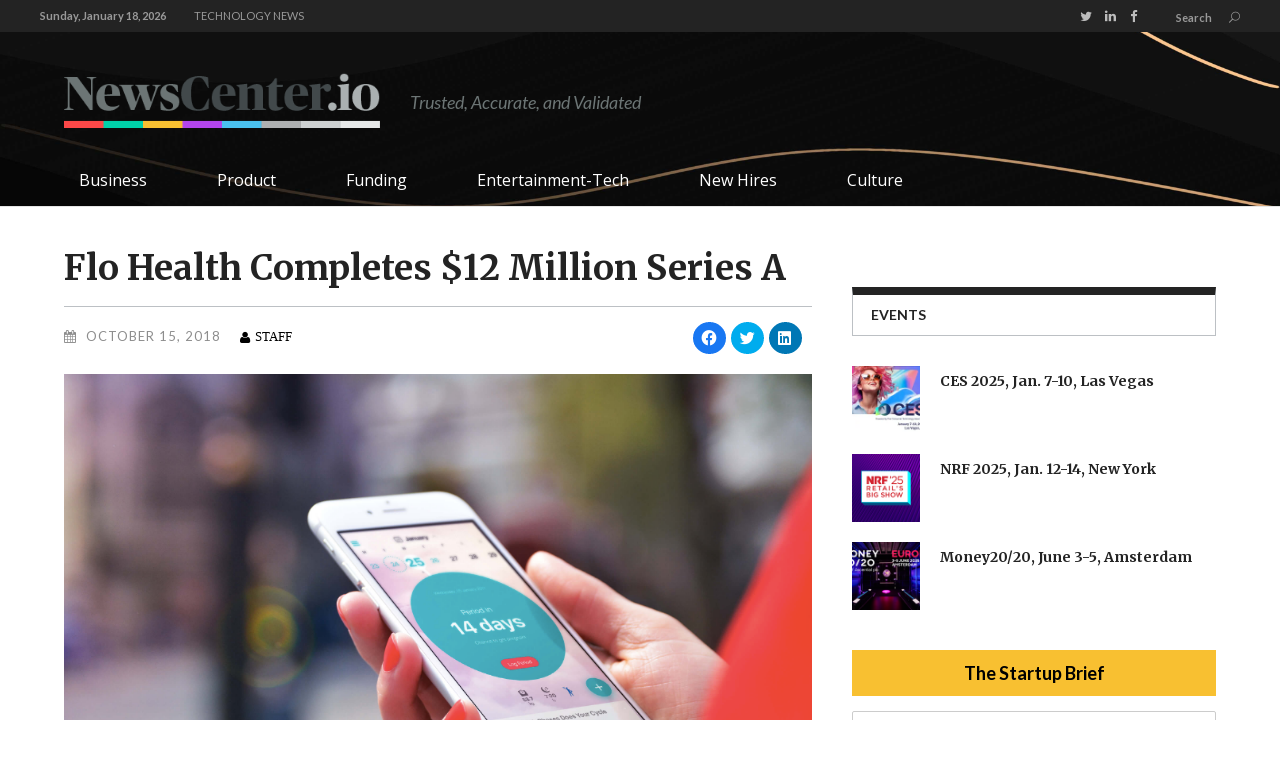

--- FILE ---
content_type: text/html; charset=UTF-8
request_url: https://newscenter.io/2018/10/flo-health-completes-12-million-series/?noamp=mobile
body_size: 27245
content:
<!DOCTYPE html>
<html lang="en-US">
<head>
        	        <meta charset="UTF-8"/>

        <link rel="profile" href="http://gmpg.org/xfn/11"/>
        <link rel="pingback" href="https://newscenter.io/xmlrpc.php"/>
                    <meta name="viewport" content="width=device-width,initial-scale=1,user-scalable=no">
        	<meta property="fb:pages" content="1543914089246612" />
	<script type="text/javascript">
/* <![CDATA[ */
(()=>{var e={};e.g=function(){if("object"==typeof globalThis)return globalThis;try{return this||new Function("return this")()}catch(e){if("object"==typeof window)return window}}(),function({ampUrl:n,isCustomizePreview:t,isAmpDevMode:r,noampQueryVarName:o,noampQueryVarValue:s,disabledStorageKey:i,mobileUserAgents:a,regexRegex:c}){if("undefined"==typeof sessionStorage)return;const d=new RegExp(c);if(!a.some((e=>{const n=e.match(d);return!(!n||!new RegExp(n[1],n[2]).test(navigator.userAgent))||navigator.userAgent.includes(e)})))return;e.g.addEventListener("DOMContentLoaded",(()=>{const e=document.getElementById("amp-mobile-version-switcher");if(!e)return;e.hidden=!1;const n=e.querySelector("a[href]");n&&n.addEventListener("click",(()=>{sessionStorage.removeItem(i)}))}));const g=r&&["paired-browsing-non-amp","paired-browsing-amp"].includes(window.name);if(sessionStorage.getItem(i)||t||g)return;const u=new URL(location.href),m=new URL(n);m.hash=u.hash,u.searchParams.has(o)&&s===u.searchParams.get(o)?sessionStorage.setItem(i,"1"):m.href!==u.href&&(window.stop(),location.replace(m.href))}({"ampUrl":"https:\/\/newscenter.io\/2018\/10\/flo-health-completes-12-million-series\/?amp=1","noampQueryVarName":"noamp","noampQueryVarValue":"mobile","disabledStorageKey":"amp_mobile_redirect_disabled","mobileUserAgents":["Mobile","Android","Silk\/","Kindle","BlackBerry","Opera Mini","Opera Mobi"],"regexRegex":"^\\\/((?:.|\\n)+)\\\/([i]*)$","isCustomizePreview":false,"isAmpDevMode":false})})();
/* ]]> */
</script>
<meta name='robots' content='index, follow, max-image-preview:large, max-snippet:-1, max-video-preview:-1' />
	<style>img:is([sizes="auto" i], [sizes^="auto," i]) { contain-intrinsic-size: 3000px 1500px }</style>
	
	<!-- This site is optimized with the Yoast SEO plugin v24.0 - https://yoast.com/wordpress/plugins/seo/ -->
	<title>Flo Health Completes $12 Million Series A - NewsCenter.io</title>
	<meta name="description" content="FemTech start-up Flo Health closed a Series A Extension round led by Mangrove Capital Partners, an early backer of Skype and Wix, with participation from" />
	<link rel="canonical" href="https://newscenter.io/2018/10/flo-health-completes-12-million-series/" />
	<meta property="og:locale" content="en_US" />
	<meta property="og:type" content="article" />
	<meta property="og:title" content="Flo Health Completes $12 Million Series A - NewsCenter.io" />
	<meta property="og:description" content="FemTech start-up Flo Health closed a Series A Extension round led by Mangrove Capital Partners, an early backer of Skype and Wix, with participation from" />
	<meta property="og:url" content="https://newscenter.io/2018/10/flo-health-completes-12-million-series/" />
	<meta property="og:site_name" content="NewsCenter.io" />
	<meta property="article:published_time" content="2018-10-15T22:18:00+00:00" />
	<meta property="article:modified_time" content="2018-10-19T22:14:40+00:00" />
	<meta name="author" content="Staff" />
	<meta name="twitter:card" content="summary_large_image" />
	<meta name="twitter:label1" content="Written by" />
	<meta name="twitter:data1" content="Staff" />
	<meta name="twitter:label2" content="Est. reading time" />
	<meta name="twitter:data2" content="1 minute" />
	<script type="application/ld+json" class="yoast-schema-graph">{"@context":"https://schema.org","@graph":[{"@type":"WebPage","@id":"https://newscenter.io/2018/10/flo-health-completes-12-million-series/","url":"https://newscenter.io/2018/10/flo-health-completes-12-million-series/","name":"Flo Health Completes $12 Million Series A - NewsCenter.io","isPartOf":{"@id":"https://newscenter.io/#website"},"primaryImageOfPage":{"@id":"https://newscenter.io/2018/10/flo-health-completes-12-million-series/#primaryimage"},"image":{"@id":"https://newscenter.io/2018/10/flo-health-completes-12-million-series/#primaryimage"},"thumbnailUrl":"https://i0.wp.com/newscenter.io/wp-content/uploads/2018/10/Screen-Shot-2018-10-17-at-3.03.33-PM.png?fit=941%2C646&ssl=1","datePublished":"2018-10-15T22:18:00+00:00","dateModified":"2018-10-19T22:14:40+00:00","author":{"@id":"https://newscenter.io/#/schema/person/8b1b3fb9a9d86ee8d328bf778ed0eb58"},"description":"FemTech start-up Flo Health closed a Series A Extension round led by Mangrove Capital Partners, an early backer of Skype and Wix, with participation from","breadcrumb":{"@id":"https://newscenter.io/2018/10/flo-health-completes-12-million-series/#breadcrumb"},"inLanguage":"en-US","potentialAction":[{"@type":"ReadAction","target":["https://newscenter.io/2018/10/flo-health-completes-12-million-series/"]}]},{"@type":"ImageObject","inLanguage":"en-US","@id":"https://newscenter.io/2018/10/flo-health-completes-12-million-series/#primaryimage","url":"https://i0.wp.com/newscenter.io/wp-content/uploads/2018/10/Screen-Shot-2018-10-17-at-3.03.33-PM.png?fit=941%2C646&ssl=1","contentUrl":"https://i0.wp.com/newscenter.io/wp-content/uploads/2018/10/Screen-Shot-2018-10-17-at-3.03.33-PM.png?fit=941%2C646&ssl=1","width":941,"height":646,"caption":"Credit: flo.health"},{"@type":"BreadcrumbList","@id":"https://newscenter.io/2018/10/flo-health-completes-12-million-series/#breadcrumb","itemListElement":[{"@type":"ListItem","position":1,"name":"Home","item":"https://newscenter.io/"},{"@type":"ListItem","position":2,"name":"Flo Health Completes $12 Million Series A"}]},{"@type":"WebSite","@id":"https://newscenter.io/#website","url":"https://newscenter.io/","name":"NewsCenter.io","description":"We cover the people, culture and happenings of Silicon Valley and other major tech centers","potentialAction":[{"@type":"SearchAction","target":{"@type":"EntryPoint","urlTemplate":"https://newscenter.io/?s={search_term_string}"},"query-input":{"@type":"PropertyValueSpecification","valueRequired":true,"valueName":"search_term_string"}}],"inLanguage":"en-US"},{"@type":"Person","@id":"https://newscenter.io/#/schema/person/8b1b3fb9a9d86ee8d328bf778ed0eb58","name":"Staff","image":{"@type":"ImageObject","inLanguage":"en-US","@id":"https://newscenter.io/#/schema/person/image/","url":"https://secure.gravatar.com/avatar/dd599638db497c66a7b4a7d8ea2f10a13c68d5eaba5ff460751141d582e1ba17?s=96&d=mm&r=g","contentUrl":"https://secure.gravatar.com/avatar/dd599638db497c66a7b4a7d8ea2f10a13c68d5eaba5ff460751141d582e1ba17?s=96&d=mm&r=g","caption":"Staff"},"url":"https://newscenter.io/author/ran/"}]}</script>
	<!-- / Yoast SEO plugin. -->


<link rel='dns-prefetch' href='//static.addtoany.com' />
<link rel='dns-prefetch' href='//secure.gravatar.com' />
<link rel='dns-prefetch' href='//platform.twitter.com' />
<link rel='dns-prefetch' href='//fonts.googleapis.com' />
<link rel='dns-prefetch' href='//v0.wordpress.com' />
<link rel='dns-prefetch' href='//i0.wp.com' />
<link rel="alternate" type="application/rss+xml" title="NewsCenter.io &raquo; Feed" href="https://newscenter.io/feed/" />
<link rel="alternate" type="application/rss+xml" title="NewsCenter.io &raquo; Comments Feed" href="https://newscenter.io/comments/feed/" />
<script type="text/javascript">
/* <![CDATA[ */
window._wpemojiSettings = {"baseUrl":"https:\/\/s.w.org\/images\/core\/emoji\/16.0.1\/72x72\/","ext":".png","svgUrl":"https:\/\/s.w.org\/images\/core\/emoji\/16.0.1\/svg\/","svgExt":".svg","source":{"concatemoji":"https:\/\/newscenter.io\/wp-includes\/js\/wp-emoji-release.min.js?ver=6.8.3"}};
/*! This file is auto-generated */
!function(s,n){var o,i,e;function c(e){try{var t={supportTests:e,timestamp:(new Date).valueOf()};sessionStorage.setItem(o,JSON.stringify(t))}catch(e){}}function p(e,t,n){e.clearRect(0,0,e.canvas.width,e.canvas.height),e.fillText(t,0,0);var t=new Uint32Array(e.getImageData(0,0,e.canvas.width,e.canvas.height).data),a=(e.clearRect(0,0,e.canvas.width,e.canvas.height),e.fillText(n,0,0),new Uint32Array(e.getImageData(0,0,e.canvas.width,e.canvas.height).data));return t.every(function(e,t){return e===a[t]})}function u(e,t){e.clearRect(0,0,e.canvas.width,e.canvas.height),e.fillText(t,0,0);for(var n=e.getImageData(16,16,1,1),a=0;a<n.data.length;a++)if(0!==n.data[a])return!1;return!0}function f(e,t,n,a){switch(t){case"flag":return n(e,"\ud83c\udff3\ufe0f\u200d\u26a7\ufe0f","\ud83c\udff3\ufe0f\u200b\u26a7\ufe0f")?!1:!n(e,"\ud83c\udde8\ud83c\uddf6","\ud83c\udde8\u200b\ud83c\uddf6")&&!n(e,"\ud83c\udff4\udb40\udc67\udb40\udc62\udb40\udc65\udb40\udc6e\udb40\udc67\udb40\udc7f","\ud83c\udff4\u200b\udb40\udc67\u200b\udb40\udc62\u200b\udb40\udc65\u200b\udb40\udc6e\u200b\udb40\udc67\u200b\udb40\udc7f");case"emoji":return!a(e,"\ud83e\udedf")}return!1}function g(e,t,n,a){var r="undefined"!=typeof WorkerGlobalScope&&self instanceof WorkerGlobalScope?new OffscreenCanvas(300,150):s.createElement("canvas"),o=r.getContext("2d",{willReadFrequently:!0}),i=(o.textBaseline="top",o.font="600 32px Arial",{});return e.forEach(function(e){i[e]=t(o,e,n,a)}),i}function t(e){var t=s.createElement("script");t.src=e,t.defer=!0,s.head.appendChild(t)}"undefined"!=typeof Promise&&(o="wpEmojiSettingsSupports",i=["flag","emoji"],n.supports={everything:!0,everythingExceptFlag:!0},e=new Promise(function(e){s.addEventListener("DOMContentLoaded",e,{once:!0})}),new Promise(function(t){var n=function(){try{var e=JSON.parse(sessionStorage.getItem(o));if("object"==typeof e&&"number"==typeof e.timestamp&&(new Date).valueOf()<e.timestamp+604800&&"object"==typeof e.supportTests)return e.supportTests}catch(e){}return null}();if(!n){if("undefined"!=typeof Worker&&"undefined"!=typeof OffscreenCanvas&&"undefined"!=typeof URL&&URL.createObjectURL&&"undefined"!=typeof Blob)try{var e="postMessage("+g.toString()+"("+[JSON.stringify(i),f.toString(),p.toString(),u.toString()].join(",")+"));",a=new Blob([e],{type:"text/javascript"}),r=new Worker(URL.createObjectURL(a),{name:"wpTestEmojiSupports"});return void(r.onmessage=function(e){c(n=e.data),r.terminate(),t(n)})}catch(e){}c(n=g(i,f,p,u))}t(n)}).then(function(e){for(var t in e)n.supports[t]=e[t],n.supports.everything=n.supports.everything&&n.supports[t],"flag"!==t&&(n.supports.everythingExceptFlag=n.supports.everythingExceptFlag&&n.supports[t]);n.supports.everythingExceptFlag=n.supports.everythingExceptFlag&&!n.supports.flag,n.DOMReady=!1,n.readyCallback=function(){n.DOMReady=!0}}).then(function(){return e}).then(function(){var e;n.supports.everything||(n.readyCallback(),(e=n.source||{}).concatemoji?t(e.concatemoji):e.wpemoji&&e.twemoji&&(t(e.twemoji),t(e.wpemoji)))}))}((window,document),window._wpemojiSettings);
/* ]]> */
</script>
<!-- newscenter.io is managing ads with Advanced Ads --><script id="newsc-ready">
			window.advanced_ads_ready=function(e,a){a=a||"complete";var d=function(e){return"interactive"===a?"loading"!==e:"complete"===e};d(document.readyState)?e():document.addEventListener("readystatechange",(function(a){d(a.target.readyState)&&e()}),{once:"interactive"===a})},window.advanced_ads_ready_queue=window.advanced_ads_ready_queue||[];		</script>
		<style id='wp-emoji-styles-inline-css' type='text/css'>

	img.wp-smiley, img.emoji {
		display: inline !important;
		border: none !important;
		box-shadow: none !important;
		height: 1em !important;
		width: 1em !important;
		margin: 0 0.07em !important;
		vertical-align: -0.1em !important;
		background: none !important;
		padding: 0 !important;
	}
</style>
<link rel='stylesheet' id='wp-block-library-css' href='https://newscenter.io/wp-includes/css/dist/block-library/style.min.css?ver=6.8.3' type='text/css' media='all' />
<style id='wp-block-library-inline-css' type='text/css'>
.has-text-align-justify{text-align:justify;}
</style>
<style id='classic-theme-styles-inline-css' type='text/css'>
/*! This file is auto-generated */
.wp-block-button__link{color:#fff;background-color:#32373c;border-radius:9999px;box-shadow:none;text-decoration:none;padding:calc(.667em + 2px) calc(1.333em + 2px);font-size:1.125em}.wp-block-file__button{background:#32373c;color:#fff;text-decoration:none}
</style>
<link rel='stylesheet' id='mediaelement-css' href='https://newscenter.io/wp-includes/js/mediaelement/mediaelementplayer-legacy.min.css?ver=4.2.17' type='text/css' media='all' />
<link rel='stylesheet' id='wp-mediaelement-css' href='https://newscenter.io/wp-includes/js/mediaelement/wp-mediaelement.min.css?ver=6.8.3' type='text/css' media='all' />
<style id='global-styles-inline-css' type='text/css'>
:root{--wp--preset--aspect-ratio--square: 1;--wp--preset--aspect-ratio--4-3: 4/3;--wp--preset--aspect-ratio--3-4: 3/4;--wp--preset--aspect-ratio--3-2: 3/2;--wp--preset--aspect-ratio--2-3: 2/3;--wp--preset--aspect-ratio--16-9: 16/9;--wp--preset--aspect-ratio--9-16: 9/16;--wp--preset--color--black: #000000;--wp--preset--color--cyan-bluish-gray: #abb8c3;--wp--preset--color--white: #ffffff;--wp--preset--color--pale-pink: #f78da7;--wp--preset--color--vivid-red: #cf2e2e;--wp--preset--color--luminous-vivid-orange: #ff6900;--wp--preset--color--luminous-vivid-amber: #fcb900;--wp--preset--color--light-green-cyan: #7bdcb5;--wp--preset--color--vivid-green-cyan: #00d084;--wp--preset--color--pale-cyan-blue: #8ed1fc;--wp--preset--color--vivid-cyan-blue: #0693e3;--wp--preset--color--vivid-purple: #9b51e0;--wp--preset--gradient--vivid-cyan-blue-to-vivid-purple: linear-gradient(135deg,rgba(6,147,227,1) 0%,rgb(155,81,224) 100%);--wp--preset--gradient--light-green-cyan-to-vivid-green-cyan: linear-gradient(135deg,rgb(122,220,180) 0%,rgb(0,208,130) 100%);--wp--preset--gradient--luminous-vivid-amber-to-luminous-vivid-orange: linear-gradient(135deg,rgba(252,185,0,1) 0%,rgba(255,105,0,1) 100%);--wp--preset--gradient--luminous-vivid-orange-to-vivid-red: linear-gradient(135deg,rgba(255,105,0,1) 0%,rgb(207,46,46) 100%);--wp--preset--gradient--very-light-gray-to-cyan-bluish-gray: linear-gradient(135deg,rgb(238,238,238) 0%,rgb(169,184,195) 100%);--wp--preset--gradient--cool-to-warm-spectrum: linear-gradient(135deg,rgb(74,234,220) 0%,rgb(151,120,209) 20%,rgb(207,42,186) 40%,rgb(238,44,130) 60%,rgb(251,105,98) 80%,rgb(254,248,76) 100%);--wp--preset--gradient--blush-light-purple: linear-gradient(135deg,rgb(255,206,236) 0%,rgb(152,150,240) 100%);--wp--preset--gradient--blush-bordeaux: linear-gradient(135deg,rgb(254,205,165) 0%,rgb(254,45,45) 50%,rgb(107,0,62) 100%);--wp--preset--gradient--luminous-dusk: linear-gradient(135deg,rgb(255,203,112) 0%,rgb(199,81,192) 50%,rgb(65,88,208) 100%);--wp--preset--gradient--pale-ocean: linear-gradient(135deg,rgb(255,245,203) 0%,rgb(182,227,212) 50%,rgb(51,167,181) 100%);--wp--preset--gradient--electric-grass: linear-gradient(135deg,rgb(202,248,128) 0%,rgb(113,206,126) 100%);--wp--preset--gradient--midnight: linear-gradient(135deg,rgb(2,3,129) 0%,rgb(40,116,252) 100%);--wp--preset--font-size--small: 13px;--wp--preset--font-size--medium: 20px;--wp--preset--font-size--large: 36px;--wp--preset--font-size--x-large: 42px;--wp--preset--spacing--20: 0.44rem;--wp--preset--spacing--30: 0.67rem;--wp--preset--spacing--40: 1rem;--wp--preset--spacing--50: 1.5rem;--wp--preset--spacing--60: 2.25rem;--wp--preset--spacing--70: 3.38rem;--wp--preset--spacing--80: 5.06rem;--wp--preset--shadow--natural: 6px 6px 9px rgba(0, 0, 0, 0.2);--wp--preset--shadow--deep: 12px 12px 50px rgba(0, 0, 0, 0.4);--wp--preset--shadow--sharp: 6px 6px 0px rgba(0, 0, 0, 0.2);--wp--preset--shadow--outlined: 6px 6px 0px -3px rgba(255, 255, 255, 1), 6px 6px rgba(0, 0, 0, 1);--wp--preset--shadow--crisp: 6px 6px 0px rgba(0, 0, 0, 1);}:where(.is-layout-flex){gap: 0.5em;}:where(.is-layout-grid){gap: 0.5em;}body .is-layout-flex{display: flex;}.is-layout-flex{flex-wrap: wrap;align-items: center;}.is-layout-flex > :is(*, div){margin: 0;}body .is-layout-grid{display: grid;}.is-layout-grid > :is(*, div){margin: 0;}:where(.wp-block-columns.is-layout-flex){gap: 2em;}:where(.wp-block-columns.is-layout-grid){gap: 2em;}:where(.wp-block-post-template.is-layout-flex){gap: 1.25em;}:where(.wp-block-post-template.is-layout-grid){gap: 1.25em;}.has-black-color{color: var(--wp--preset--color--black) !important;}.has-cyan-bluish-gray-color{color: var(--wp--preset--color--cyan-bluish-gray) !important;}.has-white-color{color: var(--wp--preset--color--white) !important;}.has-pale-pink-color{color: var(--wp--preset--color--pale-pink) !important;}.has-vivid-red-color{color: var(--wp--preset--color--vivid-red) !important;}.has-luminous-vivid-orange-color{color: var(--wp--preset--color--luminous-vivid-orange) !important;}.has-luminous-vivid-amber-color{color: var(--wp--preset--color--luminous-vivid-amber) !important;}.has-light-green-cyan-color{color: var(--wp--preset--color--light-green-cyan) !important;}.has-vivid-green-cyan-color{color: var(--wp--preset--color--vivid-green-cyan) !important;}.has-pale-cyan-blue-color{color: var(--wp--preset--color--pale-cyan-blue) !important;}.has-vivid-cyan-blue-color{color: var(--wp--preset--color--vivid-cyan-blue) !important;}.has-vivid-purple-color{color: var(--wp--preset--color--vivid-purple) !important;}.has-black-background-color{background-color: var(--wp--preset--color--black) !important;}.has-cyan-bluish-gray-background-color{background-color: var(--wp--preset--color--cyan-bluish-gray) !important;}.has-white-background-color{background-color: var(--wp--preset--color--white) !important;}.has-pale-pink-background-color{background-color: var(--wp--preset--color--pale-pink) !important;}.has-vivid-red-background-color{background-color: var(--wp--preset--color--vivid-red) !important;}.has-luminous-vivid-orange-background-color{background-color: var(--wp--preset--color--luminous-vivid-orange) !important;}.has-luminous-vivid-amber-background-color{background-color: var(--wp--preset--color--luminous-vivid-amber) !important;}.has-light-green-cyan-background-color{background-color: var(--wp--preset--color--light-green-cyan) !important;}.has-vivid-green-cyan-background-color{background-color: var(--wp--preset--color--vivid-green-cyan) !important;}.has-pale-cyan-blue-background-color{background-color: var(--wp--preset--color--pale-cyan-blue) !important;}.has-vivid-cyan-blue-background-color{background-color: var(--wp--preset--color--vivid-cyan-blue) !important;}.has-vivid-purple-background-color{background-color: var(--wp--preset--color--vivid-purple) !important;}.has-black-border-color{border-color: var(--wp--preset--color--black) !important;}.has-cyan-bluish-gray-border-color{border-color: var(--wp--preset--color--cyan-bluish-gray) !important;}.has-white-border-color{border-color: var(--wp--preset--color--white) !important;}.has-pale-pink-border-color{border-color: var(--wp--preset--color--pale-pink) !important;}.has-vivid-red-border-color{border-color: var(--wp--preset--color--vivid-red) !important;}.has-luminous-vivid-orange-border-color{border-color: var(--wp--preset--color--luminous-vivid-orange) !important;}.has-luminous-vivid-amber-border-color{border-color: var(--wp--preset--color--luminous-vivid-amber) !important;}.has-light-green-cyan-border-color{border-color: var(--wp--preset--color--light-green-cyan) !important;}.has-vivid-green-cyan-border-color{border-color: var(--wp--preset--color--vivid-green-cyan) !important;}.has-pale-cyan-blue-border-color{border-color: var(--wp--preset--color--pale-cyan-blue) !important;}.has-vivid-cyan-blue-border-color{border-color: var(--wp--preset--color--vivid-cyan-blue) !important;}.has-vivid-purple-border-color{border-color: var(--wp--preset--color--vivid-purple) !important;}.has-vivid-cyan-blue-to-vivid-purple-gradient-background{background: var(--wp--preset--gradient--vivid-cyan-blue-to-vivid-purple) !important;}.has-light-green-cyan-to-vivid-green-cyan-gradient-background{background: var(--wp--preset--gradient--light-green-cyan-to-vivid-green-cyan) !important;}.has-luminous-vivid-amber-to-luminous-vivid-orange-gradient-background{background: var(--wp--preset--gradient--luminous-vivid-amber-to-luminous-vivid-orange) !important;}.has-luminous-vivid-orange-to-vivid-red-gradient-background{background: var(--wp--preset--gradient--luminous-vivid-orange-to-vivid-red) !important;}.has-very-light-gray-to-cyan-bluish-gray-gradient-background{background: var(--wp--preset--gradient--very-light-gray-to-cyan-bluish-gray) !important;}.has-cool-to-warm-spectrum-gradient-background{background: var(--wp--preset--gradient--cool-to-warm-spectrum) !important;}.has-blush-light-purple-gradient-background{background: var(--wp--preset--gradient--blush-light-purple) !important;}.has-blush-bordeaux-gradient-background{background: var(--wp--preset--gradient--blush-bordeaux) !important;}.has-luminous-dusk-gradient-background{background: var(--wp--preset--gradient--luminous-dusk) !important;}.has-pale-ocean-gradient-background{background: var(--wp--preset--gradient--pale-ocean) !important;}.has-electric-grass-gradient-background{background: var(--wp--preset--gradient--electric-grass) !important;}.has-midnight-gradient-background{background: var(--wp--preset--gradient--midnight) !important;}.has-small-font-size{font-size: var(--wp--preset--font-size--small) !important;}.has-medium-font-size{font-size: var(--wp--preset--font-size--medium) !important;}.has-large-font-size{font-size: var(--wp--preset--font-size--large) !important;}.has-x-large-font-size{font-size: var(--wp--preset--font-size--x-large) !important;}
:where(.wp-block-post-template.is-layout-flex){gap: 1.25em;}:where(.wp-block-post-template.is-layout-grid){gap: 1.25em;}
:where(.wp-block-columns.is-layout-flex){gap: 2em;}:where(.wp-block-columns.is-layout-grid){gap: 2em;}
:root :where(.wp-block-pullquote){font-size: 1.5em;line-height: 1.6;}
</style>
<link rel='stylesheet' id='contact-form-7-css' href='https://newscenter.io/wp-content/plugins/contact-form-7/includes/css/styles.css?ver=6.0.1' type='text/css' media='all' />
<link rel='stylesheet' id='bg-shce-genericons-css' href='https://newscenter.io/wp-content/plugins/show-hidecollapse-expand/assets/css/genericons/genericons.css?ver=6.8.3' type='text/css' media='all' />
<link rel='stylesheet' id='bg-show-hide-css' href='https://newscenter.io/wp-content/plugins/show-hidecollapse-expand/assets/css/bg-show-hide.css?ver=6.8.3' type='text/css' media='all' />
<link rel='stylesheet' id='widgetopts-styles-css' href='https://newscenter.io/wp-content/plugins/widget-options/assets/css/widget-options.css' type='text/css' media='all' />
<link rel='stylesheet' id='mc4wp-form-themes-css' href='https://newscenter.io/wp-content/plugins/mailchimp-for-wp/assets/css/form-themes.css?ver=4.9.19' type='text/css' media='all' />
<link rel='stylesheet' id='magazinevibe_edge_default_style-css' href='https://newscenter.io/wp-content/themes/magazinevibe/style.css?ver=6.8.3' type='text/css' media='all' />
<link rel='stylesheet' id='magazinevibe_edge_modules-css' href='https://newscenter.io/wp-content/themes/magazinevibe/assets/css/modules.min.css?ver=6.8.3' type='text/css' media='all' />
<link rel='stylesheet' id='edgtf_font_awesome-css' href='https://newscenter.io/wp-content/themes/magazinevibe/assets/css/font-awesome/css/font-awesome.min.css?ver=6.8.3' type='text/css' media='all' />
<link rel='stylesheet' id='edgtf_font_elegant-css' href='https://newscenter.io/wp-content/themes/magazinevibe/assets/css/elegant-icons/style.min.css?ver=6.8.3' type='text/css' media='all' />
<link rel='stylesheet' id='edgtf_linea_icons-css' href='https://newscenter.io/wp-content/themes/magazinevibe/assets/css/linea-icons/style.css?ver=6.8.3' type='text/css' media='all' />
<link rel='stylesheet' id='magazinevibe_edge_style_dynamic-css' href='https://newscenter.io/wp-content/themes/magazinevibe/assets/css/style_dynamic.css?ver=1645999628' type='text/css' media='all' />
<link rel='stylesheet' id='magazinevibe_edge_modules_responsive-css' href='https://newscenter.io/wp-content/themes/magazinevibe/assets/css/modules-responsive.min.css?ver=6.8.3' type='text/css' media='all' />
<link rel='stylesheet' id='magazinevibe_edge_style_dynamic_responsive-css' href='https://newscenter.io/wp-content/themes/magazinevibe/assets/css/style_dynamic_responsive.css?ver=1645999628' type='text/css' media='all' />
<link rel='stylesheet' id='js_composer_front-css' href='https://newscenter.io/wp-content/plugins/js_composer/assets/css/js_composer.min.css?ver=6.8.0' type='text/css' media='all' />
<link crossorigin="anonymous" rel='stylesheet' id='magazinevibe_edge_google_fonts-css' href='https://fonts.googleapis.com/css?family=Raleway%3A100%2C100italic%2C200%2C200italic%2C300%2C300italic%2C400%2C400italic%2C500%2C500italic%2C600%2C600italic%2C700%2C700italic%2C800%2C800italic%2C900%2C900italic%7CMerriweather%3A100%2C100italic%2C200%2C200italic%2C300%2C300italic%2C400%2C400italic%2C500%2C500italic%2C600%2C600italic%2C700%2C700italic%2C800%2C800italic%2C900%2C900italic%7CLato%3A100%2C100italic%2C200%2C200italic%2C300%2C300italic%2C400%2C400italic%2C500%2C500italic%2C600%2C600italic%2C700%2C700italic%2C800%2C800italic%2C900%2C900italic%7COpen+Sans%3A100%2C100italic%2C200%2C200italic%2C300%2C300italic%2C400%2C400italic%2C500%2C500italic%2C600%2C600italic%2C700%2C700italic%2C800%2C800italic%2C900%2C900italic&#038;subset=latin%2Clatin-ext&#038;ver=1.0.0' type='text/css' media='all' />
<link rel='stylesheet' id='upw_theme_standard-css' href='https://newscenter.io/wp-content/plugins/ultimate-posts-widget/css/upw-theme-standard.min.css?ver=6.8.3' type='text/css' media='all' />
<link rel='stylesheet' id='childstyle-css' href='https://newscenter.io/wp-content/themes/magazinevibe-child/style.css?ver=6.8.3' type='text/css' media='all' />
<link rel='stylesheet' id='font-childstyle-css' href='https://newscenter.io/wp-content/themes/magazinevibe-child/icon-font/social-logos.min.css?ver=6.8.3' type='text/css' media='all' />
<link rel='stylesheet' id='addtoany-css' href='https://newscenter.io/wp-content/plugins/add-to-any/addtoany.min.css?ver=1.16' type='text/css' media='all' />
<link rel='stylesheet' id='social-logos-css' href='https://newscenter.io/wp-content/plugins/jetpack/_inc/social-logos/social-logos.min.css?ver=10.6.1' type='text/css' media='all' />
<link rel='stylesheet' id='jetpack_css-css' href='https://newscenter.io/wp-content/plugins/jetpack/css/jetpack.css?ver=10.6.1' type='text/css' media='all' />
<script type="text/javascript" id="addtoany-core-js-before">
/* <![CDATA[ */
window.a2a_config=window.a2a_config||{};a2a_config.callbacks=[];a2a_config.overlays=[];a2a_config.templates={};
/* ]]> */
</script>
<script type="text/javascript" async src="https://static.addtoany.com/menu/page.js" id="addtoany-core-js"></script>
<script type="text/javascript" src="https://newscenter.io/wp-includes/js/jquery/jquery.min.js?ver=3.7.1" id="jquery-core-js"></script>
<script type="text/javascript" src="https://newscenter.io/wp-includes/js/jquery/jquery-migrate.min.js?ver=3.4.1" id="jquery-migrate-js"></script>
<script type="text/javascript" async src="https://newscenter.io/wp-content/plugins/add-to-any/addtoany.min.js?ver=1.1" id="addtoany-jquery-js"></script>
<link rel="https://api.w.org/" href="https://newscenter.io/wp-json/" /><link rel="alternate" title="JSON" type="application/json" href="https://newscenter.io/wp-json/wp/v2/posts/17156" /><link rel="EditURI" type="application/rsd+xml" title="RSD" href="https://newscenter.io/xmlrpc.php?rsd" />
<link rel='shortlink' href='https://wp.me/p7ICRR-4sI' />
<link rel="alternate" title="oEmbed (JSON)" type="application/json+oembed" href="https://newscenter.io/wp-json/oembed/1.0/embed?url=https%3A%2F%2Fnewscenter.io%2F2018%2F10%2Fflo-health-completes-12-million-series%2F" />
<link rel="alternate" title="oEmbed (XML)" type="text/xml+oembed" href="https://newscenter.io/wp-json/oembed/1.0/embed?url=https%3A%2F%2Fnewscenter.io%2F2018%2F10%2Fflo-health-completes-12-million-series%2F&#038;format=xml" />
				<meta property="ia:markup_url" content="https://newscenter.io/2018/10/flo-health-completes-12-million-series/?ia_markup=1" />
				    <script type="text/javascript">
        function nxsPostToFav(obj){ obj.preventDefault;
            var k = obj.target.split("-"); var nt = k[0]; var ii = k[1];  var pid = k[2];
            var data = {  action:'nxs_snap_aj', nxsact: 'manPost', nt:nt, id: pid, nid: ii, et_load_builder_modules:1, _wpnonce: 'a199c9ad97'};
            jQuery('#nxsFavNoticeCnt').html('<p> Posting... </p>'); jQuery('#nxsFavNotice').modal({ fadeDuration: 50 });
            jQuery.post('https://newscenter.io/wp-admin/admin-ajax.php', data, function(response) { if (response=='') response = 'Message Posted';
                jQuery('#nxsFavNoticeCnt').html('<p> ' + response + '</p>' +'<input type="button"  onclick="jQuery.modal.close();" class="bClose" value="Close" />');
            });
        }
    </script><script type="text/javascript">
    "function"!=typeof loadGsLib&&(loadGsLib=function(){var e=document.createElement("script");
    e.type="text/javascript",e.async=!0,e.src="https://api.at.getsocial.io/get/v1/39162e/gs_async.js";
    var t=document.getElementsByTagName("script")[0];t.parentNode.insertBefore(e,t)})();
    var GETSOCIAL_VERSION = "4.3.8";
</script><link rel="alternate" type="text/html" media="only screen and (max-width: 640px)" href="https://newscenter.io/2018/10/flo-health-completes-12-million-series/?amp=1"><style type='text/css'>img#wpstats{display:none}</style>
	<style type="text/css" id="tve_global_variables">:root{--tcb-background-author-image:url(https://secure.gravatar.com/avatar/dd599638db497c66a7b4a7d8ea2f10a13c68d5eaba5ff460751141d582e1ba17?s=256&d=mm&r=g);--tcb-background-user-image:url();--tcb-background-featured-image-thumbnail:url(https://newscenter.io/wp-content/uploads/2018/10/Screen-Shot-2018-10-17-at-3.03.33-PM.png);}</style><meta name="generator" content="Powered by WPBakery Page Builder - drag and drop page builder for WordPress."/>
<link rel="amphtml" href="https://newscenter.io/2018/10/flo-health-completes-12-million-series/?amp=1"><style>#amp-mobile-version-switcher{left:0;position:absolute;width:100%;z-index:100}#amp-mobile-version-switcher>a{background-color:#444;border:0;color:#eaeaea;display:block;font-family:-apple-system,BlinkMacSystemFont,Segoe UI,Roboto,Oxygen-Sans,Ubuntu,Cantarell,Helvetica Neue,sans-serif;font-size:16px;font-weight:600;padding:15px 0;text-align:center;-webkit-text-decoration:none;text-decoration:none}#amp-mobile-version-switcher>a:active,#amp-mobile-version-switcher>a:focus,#amp-mobile-version-switcher>a:hover{-webkit-text-decoration:underline;text-decoration:underline}</style><meta name="twitter:partner" content="tfwp" /><!-- Start: GPT Async --> 
<script async='async' src='https://www.googletagservices.com/tag/js/gpt.js'></script> 
<script> 

var googletag = googletag || {}; 
googletag.cmd = googletag.cmd || []; 

// GPT slots 
var gptAdSlots = []; 
var mapping = []; 
googletag.cmd.push(function () { 

// Define a size mapping object. The first parameter to addSize is 
// a viewport size, while the second is a list of allowed ad sizes. 

// Article Med Rec 0

mapping[0] = googletag.sizeMapping(). 
addSize([768, 0], [300, 250]). 
addSize([320, 0], [[300, 250], [320, 50]])
.build(); 

// Article Med Rec 1

mapping[1] = googletag.sizeMapping(). 
addSize([768, 0], [300, 250]). 
addSize([320, 0], [[300, 250], [320, 50]])
.build(); 

// Article Med Rec 2

mapping[2] = googletag.sizeMapping(). 
addSize([768, 0], [300, 250]). 
addSize([320, 0], [[300, 250], [320, 50]])
.build(); 

// 1x1 Interstitial 

mapping[3] = googletag.sizeMapping(). 
addSize([0, 0], [1, 1])
.build(); 

// Define the GPT slot 

gptAdSlots[0] = googletag.defineSlot('21635786523/Article_Page', [300, 250], 'div-gpt-ad-1507093663070-0').defineSizeMapping(mapping[0]).addService(googletag.pubads()); // Article Med Rec 0 
gptAdSlots[1] = googletag.defineSlot('21635786523/Article_Page', [300, 250], 'div-gpt-ad-1507093663070-1').defineSizeMapping(mapping[1]).addService(googletag.pubads()); // Article Med Rec 1 
gptAdSlots[2] = googletag.defineSlot('21635786523/Article_Page', [300, 250], 'div-gpt-ad-1507093663070-2').defineSizeMapping(mapping[2]).addService(googletag.pubads()); // Article Med Rec 2 
gptAdSlots[3] = googletag.defineSlot('21635786523/Pixel', [1, 1], 'div-gpt-ad-1507150681698-0').defineSizeMapping(mapping[3]).addService(googletag.pubads()); // 1x1 Interstitial 

	googletag.pubads().setTargeting('Content', ['Breaking News']); 

	googletag.pubads().enableSingleRequest();
	googletag.pubads().collapseEmptyDivs();
	googletag.enableServices();
  });

</script><style type="text/css" id="thrive-default-styles"></style>
<meta name="twitter:card" content="summary" /><meta name="twitter:title" content="Flo Health Completes $12 Million Series A" /><meta name="twitter:description" content="FemTech start-up Flo Health closed a Series A Extension round led by Mangrove Capital Partners, an early backer of Skype and Wix, with participation from existing investors Flint Capital and Haxus. This brings Flo&#039;s total Series A funding to $12 million, with a $200 million&hellip;" /><meta name="twitter:image" content="https://i0.wp.com/newscenter.io/wp-content/uploads/2018/10/Screen-Shot-2018-10-17-at-3.03.33-PM.png?fit=941%2C646&amp;ssl=1" /><meta name="twitter:image:alt" content="Flo Health Completes $12 Million Series A" />
<style type="text/css" id="wp-custom-css">/*
You can add your own CSS here.

Click the help icon above to learn more.
*/

.edgtf-vertical-align-containers .edgtf-position-right {
float:left;
} 


.edgtf-page-header .edgtf-logo-area {
height: 120px;
} 
.edgtf-page-header.edgtf-header-type-two .edgtf-menu-area {
	background-color:transparent;
}
.edgtf-page-header {
	background-color:#000;
	background-image:url(https://newscenter.io/wp-content/themes/magazinevibe/assets/img/header_bg.jpg);
	background-size:cover;
	background-position:center center
}
.edgtf-main-menu.edgtf-default-nav > ul > li > a {
	color:#fff;
}
.edgtf-page-header .edgtf-sticky-header.header-appear {
	border:0px;
}
.edgtf-page-header .edgtf-sticky-header .edgtf-sticky-holder {
	background-color:#000;
}
.edgtf-main-menu.edgtf-sticky-nav > ul > li > a {
	color:#fff;
}
.edgtf-main-menu ul li.edgtf-active-item a, .edgtf-main-menu ul li:hover a, .edgtf-main-menu>ul>li.edgtf-active-item>a, body:not(.edgtf-menu-item-first-level-bg-color) .edgtf-main-menu>ul>li:hover>a {
	color:#5472d2;
}</style><style type="text/css" id="magazinevibe_edge-custom-css">.edgtf-section-title .edgtf-st-inner { height: inherit; }

ol, ul { margin-bottom: 20px; }
ul li { font-size: inherit; list-style-position: outside; margin-left: 20px; font-size: 16px; }

.edgtf-position-center .edgtf-logo-wrapper a img,
.edgtf-position-left-inner .edgtf-logo-wrapper a img { height: 160%; margin-top: -15px; }
.edgtf-sticky-header .edgtf-logo-wrapper a img { height: 100%;  margin: 0; }
.edgtf-title .edgtf-title-holder .edgtf-breadcrumbs a, .edgtf-title .edgtf-title-holder .edgtf-breadcrumbs span { font-size: 14px !important; color: #2c2c2c; }
.edgtf-blog-holder article .edgtf-post-info { font-size: 13px; }
.edgtf-column-inner .textwidget { color: #8d8d8d !important; }

.photo-credit { text-transform: uppercase; font-size:10px; float: right; }

h3.comment-reply-title { font-family: Lato; }

.edgtf-post-example-item-three-item .edgtf-post-example-item-three-image-holder .edgtf-post-info-category { display: none; }

.mc4wp-form-theme-dark button:active, .mc4wp-form-theme-dark button:focus, .mc4wp-form-theme-dark button:hover, .mc4wp-form-theme-dark input[type=submit]:active, .mc4wp-form-theme-dark input[type=submit]:focus, .mc4wp-form-theme-dark input[type=submit]:hover { background-color: #808080; !important; border-color: #808080 !important; }

.edgtf-page-header .edgtf-menu-area { height: 54px; }

.mc4wp-form-basic, .mc4wp-form-theme { margin: 0 0 -20px 0 !important; }

blockquote { margin: 40px 40px; font-family: Merriweather !important; font-size: 30px !important; border-left: none !important; background: #ededed; font-weight: bold; padding: 10px 20px; }

.edgtf-logo-area .edgtf-vertical-align-containers .edgtf-position-right {
  text-align:left;
  width:100%; max-width:400px;
}
.edgtf-menu-area .edgtf-vertical-align-containers .edgtf-position-right{ display:none;}
.edgtf-page-header .edgtf-menu-area .edgtf-vertical-align-containers .edgtf-position-left {  display:block;}

@media only screen and (max-width: 480px) { 
blockquote { margin: 25px 0 !important; font-size: 26px !important; }
}

article.job_listing img.attachment-magazinevibe_edge_post_feature_image { text-align: center; display: none; }
.single_job_listing .company img { height:6em; width:6em; position: static; }
.single_job_listing .company .tagline { margin: 30px 0 0 0; padding: 0; }
.single_job_listing .company .name { margin: 0; padding: 0; }
.single_job_listing .company { padding: 2em; }
.single_job_listing .company .name a { float: none; }

a.google_map_link:before {
display: inline-block;
width: 16px;
height: 16px;	

-webkit-font-smoothing: antialiased;

font-family: job-manager!important;	

text-decoration: none;	

font-weight: 400;	

font-style: normal;	

vertical-align: top;

font-size: 16px;	

margin: 0 2px 0 0;

content: '\f0ac';
}

article.job_listing .edgtf-post-info { display: none; }

.edgtf-blog-holder article .edgtf-post-content .edgtf-post-text p:not(.wp-caption-text), p { margin-bottom: 15px; }

.jmfe-custom-company_photos { width: 100%; }

.job-manager-application-wrapper .application .application_button, .single_job_listing .application .application_button { width: 100%; background-color: #1493c8; color: #FFFFFF; font-weight: bold; }

@media only screen and (max-width: 767px) {  
     ul.job_listings li.job_listing a div.location, ul.job_listings li.no_job_listings_found a div.location, 
     div.position { width:100% !important; } 
}

.job_filters .search_jobs input, .job_filters .search_jobs select { padding: 15px; font-size: 16px; }

.edgtf-post-excerpt { font-size:16px; line-height: 26px; color: #232323; }

.mc4wp-form-fields input[type=email] { margin-bottom: 10px; font-size:14px; }

.mc4wp-form-theme-dark button, .mc4wp-form-theme-dark input[type=submit] { width:100%; text-transform: uppercase; font-weight: bold; }

aside.edgtf-sidebar .rp4wp-related-job_listing>ul li.job_listing.job_position_featured a, .rp4wp-related-job_listing>ul li.no_job_listings_found.job_position_featured a, ul.job_listings li.job_listing.job_position_featured a, ul.job_listings li.no_job_listings_found.job_position_featured a { background:#f1f9fa; }
aside.edgtf-sidebar li.job_listing { margin-bottom:0 !important; }

h1.job-title { font-size: 30px; }

.rp4wp-related-job_listing>ul li.job_listing a div.position .company .tagline, .rp4wp-related-job_listing>ul li.no_job_listings_found a div.position .company .tagline, ul.job_listings li.job_listing a div.position .company .tagline, ul.job_listings li.no_job_listings_found a div.position .company .tagline { color: #363636; }

.rp4wp-related-job_listing>ul li.job_listing a div.position .company, .rp4wp-related-job_listing>ul li.no_job_listings_found a div.position .company, ul.job_listings li.job_listing a div.position .company, ul.job_listings li.no_job_listings_found a div.position .company { color: #232323; margin-top:10px; }

.rp4wp-related-job_listing>ul li.job_listing, .rp4wp-related-job_listing>ul li.no_job_listings_found, ul.job_listings li.job_listing, ul.job_listings li.no_job_listings_found { border-bottom: 1px solid #d3d3d3; }

.rp4wp-related-job_listing>ul li.job_listing a div.position, .rp4wp-related-job_listing>ul li.no_job_listings_found a div.position, ul.job_listings li.job_listing a div.position, ul.job_listings li.no_job_listings_found a div.position {width:60%;}

.rp4wp-related-job_listing>ul li.job_listing a div.location, .rp4wp-related-job_listing>ul li.no_job_listings_found a div.location, ul.job_listings li.job_listing a div.location, ul.job_listings li.no_job_listings_found a div.location {text-align:right;}

.edgtf-social-share-title { font-size:13px; }

.edgtf-top-bar .widget { vertical-align: top; }

.widget_login_wid li { font-size:11px; }
.widget_login_wid li a { color: #FFF; }

.widget_loginwithajaxwidget tr { border: none; }
.widget_loginwithajaxwidget h6 { margin-bottom:10px !important; }
.lwa-avatar img { display: none !important; }
.lwa td { width: 0; }
.lwa-info { text-align: left; }

.rp4wp-related-job_listing>ul li.job_listing a img.company_logo, .rp4wp-related-job_listing>ul li.no_job_listings_found a img.company_logo, ul.job_listings li.job_listing a img.company_logo, ul.job_listings li.no_job_listings_found a img.company_logo { height: 80px; width: 80px; position: relative; }

.rp4wp-related-job_listing>ul li.job_listing a, .rp4wp-related-job_listing>ul li.no_job_listings_found a, ul.job_listings li.job_listing a, ul.job_listings li.no_job_listings_found a { padding: 20px 10px; }

.edgtf-social-share-holder.edgtf-dropdown { display: none; }

.wp-caption-text { margin-bottom: 20px; letter-spacing: normal; text-transform: uppercase; }

.edgtf-author-description-image, .edgtf-author-description .edgtf-author-email { display: none; }
.edgtf-author-description .edgtf-author-description-text-holder { padding-left: 0; }

a.edgtf-post-info-author-link { color: #6a6a6a; font-family: georgia, times new roman; letter-spacing: normal !important; font-size: 10.5px !important; text-transform: uppercase; }
.edgtf-post-info-date.entry-date.updated a { color: #000000 !important; }
.edgtf-post-info-time { display: none !important; }
.edgtf-post-info-comments { display: none; }

aside.edgtf-sidebar .widget>h6 { border-top: 8px solid #232323 !important; }

a.edgtf-post-info-author-link:hover { color: #000000; }
.edgtf-peit-item .edgtf-peit-text-holder .edgtf-peit-info-section>div.edgtf-post-info-author a:hover { text-decoration: none; }

.edgtf-section-title .edgtf-st-inner .edgtf-st-link { display: none; }
.edgtf-section-title .edgtf-st-title { padding: 9px 0; }


::-webkit-input-placeholder {
   color: black;
}
h2.edgtf-peis-title{ font-size:18px;}
:-moz-placeholder { /* Firefox 18- */
   color: black;  
}

::-moz-placeholder {  /* Firefox 19+ */
   color: black;  
}

:-ms-input-placeholder {  
   color: black;  
}

.sponsored a.edgtf-post-info-author-link {  font-weight: bold; font-family: Lato; }

div.sharedaddy h3.sd-title { display: none; }

.edgtf-post-pag-edgtf-next-prev-horizontal .edgtf-block-slider-navigation .edgtf-block-slider-paging a{width:auto !important}
.edgtf-post-pag-edgtf-next-prev-horizontal .edgtf-block-slider-navigation > a:last-child {
    margin-top: -15px;
    right: 0;
    top: 50%;
}
.edgtf-post-pag-edgtf-next-prev-horizontal .edgtf-block-slider-navigation > a:first-child {
    left: 0;
    margin-top: -15px;
    top: 50%;
}
.edgtf-post-pag-edgtf-next-prev-horizontal .edgtf-block-slider-navigation {
    padding-bottom: 5px;
    padding-top: 5px;
    position: relative;
}
.edgtf-post-pag-edgtf-next-prev-horizontal .edgtf-block-slider-navigation > a {
    position: absolute;
}
nav.pagination {
    display: inline-block;
    position: relative;
    text-align: center;
    vertical-align: middle;
    width: 100%;
}
.pagination .nav-links{     background-color: #232323;
    display: inline-block;
    vertical-align: middle; padding:3px 6px;}
.pagination .nav-links .page-numbers-container{    display: inline-block;
    margin: 0 5px;
    position: relative;
    vertical-align: middle;}
.pagination .nav-links a{color: #999;
    display: inline-block;}
.pagination .nav-links  > a{color: #FFF;}
.pagination .nav-links a:hover,
.pagination .nav-links .page-numbers.current{color: #FFF;}

.edgtf-sticky-header .edgtf-vertical-align-containers .edgtf-position-right{ float: none !important; }

@media(max-width:1024px){
.breaking-news, .mobile-ad1, .mobile-ad2, .suggested-reads, .events, .mobile-recent {
    display: none !important;
}
.edgtf-content-aligment-left.breaking-news,
.edgtf-content-aligment-left.mobile-ad2,
.edgtf-content-aligment-left.mobile-ad1,
.edgtf-content-aligment-left .suggested-reads,
.edgtf-content-aligment-left.events,
.edgtf-content-aligment-left.mobile-recent{ display: none !important; }

.edgtf-sidebar, .desktop-recent {
    display: block !important;
}
}</style><noscript><style> .wpb_animate_when_almost_visible { opacity: 1; }</style></noscript>	
<!-- Start Alexa Certify Javascript -->
<script type="text/javascript">
_atrk_opts = { atrk_acct:"zcggn1a4KM10mh", domain:"newscenter.io",dynamic: true};
(function() { var as = document.createElement('script'); as.type = 'text/javascript'; as.async = true; as.src = "https://d31qbv1cthcecs.cloudfront.net/atrk.js"; var s = document.getElementsByTagName('script')[0];s.parentNode.insertBefore(as, s); })();
</script>
<noscript><img src="https://d5nxst8fruw4z.cloudfront.net/atrk.gif?account=zcggn1a4KM10mh" style="display:none" height="1" width="1" alt="" /></noscript>
<!-- End Alexa Certify Javascript -->

<script>
jQuery(document).ready(function ($) {
        jQuery('div.edgtf-post-example-item-three-item').each(function (index) {
            jQuery(this).bind("mouseover", {id: index}, function(event) {
				
				
				var dimensionValue1 = jQuery(this).parent().attr('article_section');
				var dimensionValue2 = jQuery(this).parent().attr('article_type');
			

				(function(i,s,o,g,r,a,m){i['GoogleAnalyticsObject']=r;i[r]=i[r]||function(){
	 				(i[r].q=i[r].q||[]).push(arguments)},i[r].l=1*new Date();a=s.createElement(o),
	 				m=s.getElementsByTagName(o)[0];a.async=1;a.src=g;m.parentNode.insertBefore(a,m)
					})(window,document,'script','https://www.google-analytics.com/analytics.js','ga');

	  			ga('create', 'UA-75834498-1', 'auto');
				ga('set', 'dimension1', dimensionValue1);
				ga('set', 'dimension2', dimensionValue2);
				ga('send', 'pageview');
			});
        });
});
</script>



</head>
<body class="wp-singular post-template-default single single-post postid-17156 single-format-standard wp-theme-magazinevibe wp-child-theme-magazinevibe-child edgt-core-1.1.1 magazinevibe child-child-ver-1.0.0 magazinevibe-ver-1.7  edgtf-grid-1200 edgtf-blog-installed edgtf-header-type3 edgtf-sticky-header-on-scroll-up edgtf-default-mobile-header edgtf-sticky-up-mobile-header edgtf-dropdown-default edgtf-apsc-custom-style-enabled edgtf-search-widget-class wpb-js-composer js-comp-ver-6.8.0 vc_responsive aa-prefix-newsc-" itemscope itemtype="http://schema.org/WebPage">
<div class="edgtf-wrapper">
    <div class="edgtf-wrapper-inner">
        

<div class="edgtf-top-bar">
    		        <div class="edgtf-vertical-align-containers edgtf-50-50">
            <div class="edgtf-position-left">
                <div class="edgtf-position-left-inner">
                                            
        <div class="edgtf-date-widget-holder" >
            Sunday, January 18, 2026        </div>
    <div id="text-42" class="widget widget_text edgtf-top-bar-widget">			<div class="textwidget"><div style="font-size:11px;text-transform:uppercase;margin:3px 0 0 0;padding:0;">Technology News</div></div>
		</div>                                    </div>
            </div>
            <div class="edgtf-position-right">
                <div class="edgtf-position-right-inner">
                                            
        <a class="edgtf-social-icon-widget-holder" data-hover-color="#ffffff" style="color: #bcbcbc;font-size: 13px;margin: 0 10px 0 0" href="http://twitter.com/newscenter_io" target="_blank">
            <i class="edgtf-social-icon-widget fa fa-twitter"></i>        </a>
    
        <a class="edgtf-social-icon-widget-holder" data-hover-color="#ffffff" style="color: #bcbcbc;font-size: 13px;margin: 0 11px 0 0" href="http://www.linkedin.com/company/10670246" target="_blank">
            <i class="edgtf-social-icon-widget fa fa-linkedin"></i>        </a>
    
        <a class="edgtf-social-icon-widget-holder" data-hover-color="#ffffff" style="color: #bcbcbc;font-size: 13px;margin: 0 11px 0 0" href="http://www.facebook.com/NewsCenterio-1543914089246612/" target="_blank">
            <i class="edgtf-social-icon-widget fa fa-facebook"></i>        </a>
    
        <a                         class="edgtf-search-opener" href="javascript:void(0)">
                            <span class="edgtf-search-icon-text">Search</span>
                        <span aria-hidden="true" class="edgtf-icon-font-elegant icon_search " ></span>        </a>

        <div class="edgtf-search-widget-holder">
            <form id="searchform" action="https://newscenter.io/" method="get">
                <div class="edgtf-form-holder">
                    <div class="edgtf-column-left">
                        <input type="text" placeholder="Search" name="s" class="edgtf-search-field" autocomplete="off" />
                    </div>
                    <div class="edgtf-column-right">
                        <input type="submit" class="edgtf-search-submit" value="GO" />
                    </div>
                </div>
            </form>
        </div>
                                        </div>
            </div>
        </div>
    </div>



<header class="edgtf-page-header edgtf-header-type-two" >
    <div class="edgtf-logo-area" >
                <div class="edgtf-grid">
                                <div class="edgtf-vertical-align-containers">
                <div class="edgtf-position-left">
                    <div class="edgtf-position-left-inner">
                        
<div class="edgtf-logo-wrapper">
    <a href="https://newscenter.io/" style="height: 37px;">
        <img class="edgtf-normal-logo" src="https://newscenter.io/wp-content/uploads/2017/09/NC_logo_horiz.png" alt="logo"/>
    </a>
</div>

                    </div>
                </div>
                <div class="edgtf-position-right">
                    <div class="edgtf-position-right-inner">
                                                    <div id="text-48" class="widget widget_text edgtf-right-from-logo-area-widget">			<div class="textwidget"><div style="font-style:italic; margin-left: 30px; color: #6C7575;"> Trusted, Accurate, and Validated </div>
</div>
		</div>                                            </div>
                </div>
            </div>
                            </div>
            </div>
        <div class="edgtf-menu-area" >
                <div class="edgtf-grid">
                        <div class="edgtf-vertical-align-containers">
                <div class="edgtf-position-left">
                    <div class="edgtf-position-left-inner">
                        
<nav class="edgtf-main-menu edgtf-drop-down edgtf-default-nav">
    <ul id="menu-nc-main" class="clearfix"><li id="nav-menu-item-3184" class="menu-item menu-item-type-taxonomy menu-item-object-category  narrow"><a href="https://newscenter.io/business/" class=""><span class="item_outer"><span class="item_inner"><span class="menu_icon_wrapper"><i class="menu_icon blank fa"></i></span><span class="item_text">Business</span></span></span></a></li>
<li id="nav-menu-item-3194" class="menu-item menu-item-type-taxonomy menu-item-object-category  narrow"><a href="https://newscenter.io/product/" class=""><span class="item_outer"><span class="item_inner"><span class="menu_icon_wrapper"><i class="menu_icon blank fa"></i></span><span class="item_text">Product</span></span></span></a></li>
<li id="nav-menu-item-3202" class="menu-item menu-item-type-taxonomy menu-item-object-category current-post-ancestor current-menu-parent current-post-parent  narrow"><a href="https://newscenter.io/funding/" class=""><span class="item_outer"><span class="item_inner"><span class="menu_icon_wrapper"><i class="menu_icon blank fa"></i></span><span class="item_text">Funding</span></span></span></a></li>
<li id="nav-menu-item-3214" class="menu-item menu-item-type-taxonomy menu-item-object-category  narrow"><a href="https://newscenter.io/entertainment-tech/" class=""><span class="item_outer"><span class="item_inner"><span class="menu_icon_wrapper"><i class="menu_icon blank fa"></i></span><span class="item_text">Entertainment-Tech</span></span></span></a></li>
<li id="nav-menu-item-3221" class="menu-item menu-item-type-taxonomy menu-item-object-category  narrow"><a href="https://newscenter.io/new-hires/" class=""><span class="item_outer"><span class="item_inner"><span class="menu_icon_wrapper"><i class="menu_icon blank fa"></i></span><span class="item_text">New Hires</span></span></span></a></li>
<li id="nav-menu-item-3228" class="menu-item menu-item-type-taxonomy menu-item-object-category  narrow"><a href="https://newscenter.io/culture/" class=""><span class="item_outer"><span class="item_inner"><span class="menu_icon_wrapper"><i class="menu_icon blank fa"></i></span><span class="item_text">Culture</span></span></span></a></li>
</ul></nav>


                    </div>
                </div>

                <div class="edgtf-position-right">
                    <div class="edgtf-position-right-inner">
                                            </div>
                </div>
            </div>
                    </div>
        </div>
        
<div class="edgtf-sticky-header">
        <div class="edgtf-sticky-holder">
            <div class="edgtf-grid">
                        <div class=" edgtf-vertical-align-containers">
                <div class="edgtf-position-left">
                    <div class="edgtf-position-left-inner">
                        
<div class="edgtf-logo-wrapper">
    <a href="https://newscenter.io/" style="height: 37px;">
        <img class="edgtf-normal-logo" src="https://newscenter.io/wp-content/uploads/2017/09/NC_logo_horiz.png" alt="logo"/>
    </a>
</div>

                    </div>
                </div>
                <div class="edgtf-position-right">
                    <div class="edgtf-position-right-inner">
                        
<nav class="edgtf-main-menu edgtf-drop-down edgtf-sticky-nav">
    <ul id="menu-nc-main-1" class="clearfix"><li id="sticky-nav-menu-item-3184" class="menu-item menu-item-type-taxonomy menu-item-object-category  narrow"><a href="https://newscenter.io/business/" class=""><span class="item_outer"><span class="item_inner"><span class="menu_icon_wrapper"><i class="menu_icon blank fa"></i></span><span class="item_text">Business</span></span></span></a></li>
<li id="sticky-nav-menu-item-3194" class="menu-item menu-item-type-taxonomy menu-item-object-category  narrow"><a href="https://newscenter.io/product/" class=""><span class="item_outer"><span class="item_inner"><span class="menu_icon_wrapper"><i class="menu_icon blank fa"></i></span><span class="item_text">Product</span></span></span></a></li>
<li id="sticky-nav-menu-item-3202" class="menu-item menu-item-type-taxonomy menu-item-object-category current-post-ancestor current-menu-parent current-post-parent  narrow"><a href="https://newscenter.io/funding/" class=""><span class="item_outer"><span class="item_inner"><span class="menu_icon_wrapper"><i class="menu_icon blank fa"></i></span><span class="item_text">Funding</span></span></span></a></li>
<li id="sticky-nav-menu-item-3214" class="menu-item menu-item-type-taxonomy menu-item-object-category  narrow"><a href="https://newscenter.io/entertainment-tech/" class=""><span class="item_outer"><span class="item_inner"><span class="menu_icon_wrapper"><i class="menu_icon blank fa"></i></span><span class="item_text">Entertainment-Tech</span></span></span></a></li>
<li id="sticky-nav-menu-item-3221" class="menu-item menu-item-type-taxonomy menu-item-object-category  narrow"><a href="https://newscenter.io/new-hires/" class=""><span class="item_outer"><span class="item_inner"><span class="menu_icon_wrapper"><i class="menu_icon blank fa"></i></span><span class="item_text">New Hires</span></span></span></a></li>
<li id="sticky-nav-menu-item-3228" class="menu-item menu-item-type-taxonomy menu-item-object-category  narrow"><a href="https://newscenter.io/culture/" class=""><span class="item_outer"><span class="item_inner"><span class="menu_icon_wrapper"><i class="menu_icon blank fa"></i></span><span class="item_text">Culture</span></span></span></a></li>
</ul></nav>

                                            </div>
                </div>
            </div>
                    </div>
            </div>
</div>

</header>


<header class="edgtf-mobile-header">
    <div class="edgtf-mobile-header-inner">
                <div class="edgtf-mobile-header-holder">
            <div class="edgtf-grid">
                <div class="edgtf-vertical-align-containers">
                                            <div class="edgtf-mobile-menu-opener">
                            <a href="javascript:void(0)">
                                <span class="edgtf-mobile-opener-icon-holder">
                                                                            <span class="edgtf-mobile-menu-icon"></span>
                                                                                                        </span>
                            </a>
                        </div>
                                                                <div class="edgtf-position-center">
                            <div class="edgtf-position-center-inner">
                                
<div class="edgtf-mobile-logo-wrapper">
    <a href="https://newscenter.io/" style="height: 37px">
        <img src="https://newscenter.io/wp-content/uploads/2017/09/NC_logo_horiz.png" alt="mobile-logo"/>
    </a>
</div>

                            </div>
                        </div>
                                        <div class="edgtf-position-right">
                        <div class="edgtf-position-right-inner">
                                                    </div>
                    </div>
                </div> <!-- close .edgtf-vertical-align-containers -->
            </div>
        </div>
        
<nav class="edgtf-mobile-nav">
    <div class="edgtf-grid">
        <ul id="menu-nc-main-2" class=""><li id="mobile-menu-item-3184" class="menu-item menu-item-type-taxonomy menu-item-object-category "><a href="https://newscenter.io/business/" class=""><span>Business</span></a></li>
<li id="mobile-menu-item-3194" class="menu-item menu-item-type-taxonomy menu-item-object-category "><a href="https://newscenter.io/product/" class=""><span>Product</span></a></li>
<li id="mobile-menu-item-3202" class="menu-item menu-item-type-taxonomy menu-item-object-category current-post-ancestor current-menu-parent current-post-parent "><a href="https://newscenter.io/funding/" class=""><span>Funding</span></a></li>
<li id="mobile-menu-item-3214" class="menu-item menu-item-type-taxonomy menu-item-object-category "><a href="https://newscenter.io/entertainment-tech/" class=""><span>Entertainment-Tech</span></a></li>
<li id="mobile-menu-item-3221" class="menu-item menu-item-type-taxonomy menu-item-object-category "><a href="https://newscenter.io/new-hires/" class=""><span>New Hires</span></a></li>
<li id="mobile-menu-item-3228" class="menu-item menu-item-type-taxonomy menu-item-object-category "><a href="https://newscenter.io/culture/" class=""><span>Culture</span></a></li>
</ul>    </div>
</nav>


    </div>
</header> <!-- close .edgtf-mobile-header -->


                    <a id='edgtf-back-to-top'  href='#'>
                <span class="edgtf-icon-stack">
                     <i class="edgtf-icon-linea-icon icon-arrows-up  " ></i>                </span>
            </a>
        
        <div class="edgtf-content" >
            <div class="edgtf-content-inner">
    <div class="edgtf-title edgtf-breadcrumbs-type edgtf-content-left-alignment" style="height:85px;" data-height="85" >
        <div class="edgtf-title-image"></div>
        <div class="edgtf-title-holder" style="height:85px;">
            <div class="edgtf-container clearfix">
                <div class="edgtf-container-inner">
                    <div class="edgtf-title-subtitle-holder" style="">
                        <div class="edgtf-title-subtitle-holder-inner">
                            <div class="edgtf-breadcrumbs-holder"> <div class="edgtf-breadcrumbs"><div class="edgtf-breadcrumbs-inner"><a href="https://newscenter.io/">Home</a><span class="edgtf-delimiter">&nbsp;/&nbsp;</span><a href="https://newscenter.io/breaking-news/">Breaking News</a> <span class="edgtf-delimiter">&nbsp;/&nbsp;</span><span class="edgtf-current">Flo Health Completes $12 Million Series A</span></div></div></div>
                        </div>
                    </div>
                </div>
            </div>
        </div>
    </div>

	<div class="edgtf-container">
				<div class="edgtf-container-inner">
				<div class="edgtf-two-columns-66-33  edgtf-content-has-sidebar clearfix">
		<div class="edgtf-column1 edgtf-content-left-from-sidebar">
			<div class="edgtf-column-inner">
				<div class="edgtf-blog-holder edgtf-blog-single">
					<article id="post-17156" class="post-17156 post type-post status-publish format-standard has-post-thumbnail hentry category-breaking-news category-funding category-series-a tag-app tag-female tag-health types-funding-story">
	<div class="edgtf-post-content">

					
				
				<div class="edgtf-post-title-area">
					
					<h1 itemprop="name" class="entry-title edgtf-post-title">Flo Health Completes $12 Million Series A</h1>
					
					<div class="edgtf-post-info">
						<div itemprop="dateCreated" class="edgtf-post-info-date entry-date updated">
        	<!--<a itemprop="url" href="https://newscenter.io/2018/10/">-->
        October 15, 2018        	</a>
        <meta itemprop="interactionCount" content="UserComments: 0"/>
</div><div class="edgtf-post-info-time">3:18 pm</div><div class="edgtf-post-info-author"><a itemprop="author" class="edgtf-post-info-author-link " href="https://newscenter.io/author/ran/">Staff</a></div><div class="edgtf-blog-share">
		<div style="float:right;margin-top:-5px;">
		<div class="sharedaddy sd-sharing-enabled"><div class="robots-nocontent sd-block sd-social sd-social-icon sd-sharing"><h3 class="sd-title">%post_title%</h3><div class="sd-content"><ul><li class="share-facebook"><a rel="nofollow noopener noreferrer" data-shared="sharing-facebook-17156" class="share-facebook sd-button share-icon no-text" href="https://newscenter.io/2018/10/flo-health-completes-12-million-series/?share=facebook" target="_blank" title="Click to share on Facebook"><span></span><span class="sharing-screen-reader-text">Click to share on Facebook (Opens in new window)</span></a></li><li class="share-twitter"><a rel="nofollow noopener noreferrer" data-shared="sharing-twitter-17156" class="share-twitter sd-button share-icon no-text" href="https://newscenter.io/2018/10/flo-health-completes-12-million-series/?share=twitter" target="_blank" title="Click to share on Twitter"><span></span><span class="sharing-screen-reader-text">Click to share on Twitter (Opens in new window)</span></a></li><li class="share-linkedin"><a rel="nofollow noopener noreferrer" data-shared="sharing-linkedin-17156" class="share-linkedin sd-button share-icon no-text" href="https://newscenter.io/2018/10/flo-health-completes-12-million-series/?share=linkedin" target="_blank" title="Click to share on LinkedIn"><span></span><span class="sharing-screen-reader-text">Click to share on LinkedIn (Opens in new window)</span></a></li><li class="share-end"></li></ul></div></div></div>	</div>
</div>					</div>
				</div>

					<div class="edgtf-post-image">
		<img width="941" height="646" src="https://i0.wp.com/newscenter.io/wp-content/uploads/2018/10/Screen-Shot-2018-10-17-at-3.03.33-PM.png?fit=941%2C646&amp;ssl=1" class="attachment-magazinevibe_edge_post_feature_image size-magazinevibe_edge_post_feature_image wp-post-image" alt="Flo Health Completes  Million Series A" title="Flo Health Completes  Million Series A" decoding="async" srcset="https://i0.wp.com/newscenter.io/wp-content/uploads/2018/10/Screen-Shot-2018-10-17-at-3.03.33-PM.png?w=941&amp;ssl=1 941w, https://i0.wp.com/newscenter.io/wp-content/uploads/2018/10/Screen-Shot-2018-10-17-at-3.03.33-PM.png?resize=300%2C206&amp;ssl=1 300w, https://i0.wp.com/newscenter.io/wp-content/uploads/2018/10/Screen-Shot-2018-10-17-at-3.03.33-PM.png?resize=768%2C527&amp;ssl=1 768w" sizes="(max-width: 941px) 100vw, 941px" data-attachment-id="17158" data-permalink="https://newscenter.io/2018/10/flo-health-completes-12-million-series/screen-shot-2018-10-17-at-3-03-33-pm/" data-orig-file="https://i0.wp.com/newscenter.io/wp-content/uploads/2018/10/Screen-Shot-2018-10-17-at-3.03.33-PM.png?fit=941%2C646&amp;ssl=1" data-orig-size="941,646" data-comments-opened="0" data-image-meta="{&quot;aperture&quot;:&quot;0&quot;,&quot;credit&quot;:&quot;&quot;,&quot;camera&quot;:&quot;&quot;,&quot;caption&quot;:&quot;&quot;,&quot;created_timestamp&quot;:&quot;0&quot;,&quot;copyright&quot;:&quot;&quot;,&quot;focal_length&quot;:&quot;0&quot;,&quot;iso&quot;:&quot;0&quot;,&quot;shutter_speed&quot;:&quot;0&quot;,&quot;title&quot;:&quot;&quot;,&quot;orientation&quot;:&quot;0&quot;}" data-image-title="" data-image-description="" data-image-caption="&lt;p&gt;Credit: flo.health&lt;/p&gt;
" data-medium-file="https://i0.wp.com/newscenter.io/wp-content/uploads/2018/10/Screen-Shot-2018-10-17-at-3.03.33-PM.png?fit=300%2C206&amp;ssl=1" data-large-file="https://i0.wp.com/newscenter.io/wp-content/uploads/2018/10/Screen-Shot-2018-10-17-at-3.03.33-PM.png?fit=941%2C646&amp;ssl=1" /><div class="ccfic"></div>		<div class="photo-credit">Credit: flo.health</div>
	</div>

						
		
		<div class="edgtf-post-text">
			<div class="edgtf-post-text-inner clearfix">
				<p><span style="font-weight: 400;">FemTech start-up </span><a href="https://flo.health/"><span style="font-weight: 400;">Flo Health</span></a><span style="font-weight: 400;"> closed a Series A Extension round led by Mangrove Capital Partners, an early backer of Skype and Wix, with participation from existing investors Flint Capital and Haxus. This brings Flo&#8217;s total Series A funding to $12 million, with a $200 million valuation. </span></p>
<p><span style="font-weight: 400;">Flo&#8217;s goal is to become the most recognized female product with 100 million monthly active users by providing a highly personalized experience for users based on their age, health goals, and overall physical condition. With different in-app modes, Flo strives to provide solutions for girls and women at every stage of life—from the onset of menstruation to preparation for pregnancy and motherhood to menopause. Flo&#8217;s neural networks and proprietary AI-based algorithms are designed to not only improve cycle predictions but also detect disturbing symptoms and proactively help the user cope with them by advising when to see a doctor or providing relevant health insights. Another ambition is to develop the world&#8217;s biggest women&#8217;s community, where users can share, discuss, and get advice and support for their most intimate concerns anonymously</span><span style="font-weight: 400;">.</span></p>
<p><span style="font-weight: 400;">The company plans to use the funds to fuel Flo&#8217;s next growth phase and product improvement. </span></p>
<p>&nbsp;</p>
			</div>
            		</div>
	</div>
		</article><div class="edgtf-related-posts-holder">
			<div class="edgtf-related-posts-title">
			<h6>RELATED ARTICLES</h6>
		</div>
		<div class="edgtf-related-posts-inner clearfix">
							<div class="edgtf-related-post">
					<div class="edgtf-related-post-image">
													<a itemprop="url" href="https://newscenter.io/2019/01/online-birth-control-startup-pill-club-raises-51-million/" title="Online Birth Control Startup The Pill Club Raises $51 Million">
								<img width="250" height="180" src="https://i0.wp.com/newscenter.io/wp-content/uploads/2019/01/Screen-Shot-2019-01-23-at-4.21.50-PM.png?resize=250%2C180&amp;ssl=1" class="attachment-magazinevibe_edge_related size-magazinevibe_edge_related wp-post-image" alt="Online Birth Control Startup The Pill Club Raises  Million" title="Online Birth Control Startup The Pill Club Raises  Million" decoding="async" srcset="https://i0.wp.com/newscenter.io/wp-content/uploads/2019/01/Screen-Shot-2019-01-23-at-4.21.50-PM.png?resize=250%2C180&amp;ssl=1 250w, https://i0.wp.com/newscenter.io/wp-content/uploads/2019/01/Screen-Shot-2019-01-23-at-4.21.50-PM.png?zoom=2&amp;resize=250%2C180 500w, https://i0.wp.com/newscenter.io/wp-content/uploads/2019/01/Screen-Shot-2019-01-23-at-4.21.50-PM.png?zoom=3&amp;resize=250%2C180 750w" sizes="(max-width: 250px) 100vw, 250px" data-attachment-id="17459" data-permalink="https://newscenter.io/2019/01/online-birth-control-startup-pill-club-raises-51-million/screen-shot-2019-01-23-at-4-21-50-pm/" data-orig-file="https://i0.wp.com/newscenter.io/wp-content/uploads/2019/01/Screen-Shot-2019-01-23-at-4.21.50-PM.png?fit=934%2C470&amp;ssl=1" data-orig-size="934,470" data-comments-opened="0" data-image-meta="{&quot;aperture&quot;:&quot;0&quot;,&quot;credit&quot;:&quot;&quot;,&quot;camera&quot;:&quot;&quot;,&quot;caption&quot;:&quot;&quot;,&quot;created_timestamp&quot;:&quot;0&quot;,&quot;copyright&quot;:&quot;&quot;,&quot;focal_length&quot;:&quot;0&quot;,&quot;iso&quot;:&quot;0&quot;,&quot;shutter_speed&quot;:&quot;0&quot;,&quot;title&quot;:&quot;&quot;,&quot;orientation&quot;:&quot;0&quot;}" data-image-title="" data-image-description="" data-image-caption="&lt;p&gt;Credit: thepillclub.com&lt;/p&gt;
" data-medium-file="https://i0.wp.com/newscenter.io/wp-content/uploads/2019/01/Screen-Shot-2019-01-23-at-4.21.50-PM.png?fit=300%2C151&amp;ssl=1" data-large-file="https://i0.wp.com/newscenter.io/wp-content/uploads/2019/01/Screen-Shot-2019-01-23-at-4.21.50-PM.png?fit=934%2C470&amp;ssl=1" /><div class="ccfic"></div>							</a>	
											</div>
					<div class="edgtf-related-post-title">
						<h2 itemprop="name" class="entry-title"><a itemprop="url" href="https://newscenter.io/2019/01/online-birth-control-startup-pill-club-raises-51-million/" title="Online Birth Control Startup The Pill Club Raises $51 Million">Online Birth Control Startup The Pill Club Raises $51 Million</a></h2>
					</div>
					<div class="edgtf-related-post-info">
						<div itemprop="dateCreated" class="edgtf-post-info-date entry-date updated">
        	<!-- <a itemprop="url" href="https://newscenter.io/2019/01/"> -->
        <span>January 28, 2019</span>
        	</a>
        <meta itemprop="interactionCount" content="UserComments: 0"/>
</div>
						<div class="edgtf-post-info-comments-holder"><a itemprop="url" class="edgtf-post-info-comments" href="https://newscenter.io/2019/01/online-birth-control-startup-pill-club-raises-51-million/?noamp=mobile#respond" target="_self">0</a></div><div class="edgtf-blog-like"><a href="#" class="edgtf-like" id="edgtf-like-17457-668" title="Like this"><span>0</span></a></div>					</div>
				</div>
							<div class="edgtf-related-post">
					<div class="edgtf-related-post-image">
													<a itemprop="url" href="https://newscenter.io/2018/12/health-wellness-startup-keyto-acquires-2-5-million/" title="Health and Wellness Startup Keyto Acquires $2.5 Million">
								<img width="250" height="180" src="https://i0.wp.com/newscenter.io/wp-content/uploads/2018/11/Screen-Shot-2018-11-29-at-4.02.24-PM.png?resize=250%2C180&amp;ssl=1" class="attachment-magazinevibe_edge_related size-magazinevibe_edge_related wp-post-image" alt="Health and Wellness Startup Keyto Acquires .5 Million" title="Health and Wellness Startup Keyto Acquires .5 Million" decoding="async" loading="lazy" srcset="https://i0.wp.com/newscenter.io/wp-content/uploads/2018/11/Screen-Shot-2018-11-29-at-4.02.24-PM.png?resize=250%2C180&amp;ssl=1 250w, https://i0.wp.com/newscenter.io/wp-content/uploads/2018/11/Screen-Shot-2018-11-29-at-4.02.24-PM.png?zoom=2&amp;resize=250%2C180 500w, https://i0.wp.com/newscenter.io/wp-content/uploads/2018/11/Screen-Shot-2018-11-29-at-4.02.24-PM.png?zoom=3&amp;resize=250%2C180 750w" sizes="auto, (max-width: 250px) 100vw, 250px" data-attachment-id="17334" data-permalink="https://newscenter.io/2018/12/health-wellness-startup-keyto-acquires-2-5-million/screen-shot-2018-11-29-at-4-02-24-pm/" data-orig-file="https://i0.wp.com/newscenter.io/wp-content/uploads/2018/11/Screen-Shot-2018-11-29-at-4.02.24-PM.png?fit=889%2C535&amp;ssl=1" data-orig-size="889,535" data-comments-opened="0" data-image-meta="{&quot;aperture&quot;:&quot;0&quot;,&quot;credit&quot;:&quot;&quot;,&quot;camera&quot;:&quot;&quot;,&quot;caption&quot;:&quot;&quot;,&quot;created_timestamp&quot;:&quot;0&quot;,&quot;copyright&quot;:&quot;&quot;,&quot;focal_length&quot;:&quot;0&quot;,&quot;iso&quot;:&quot;0&quot;,&quot;shutter_speed&quot;:&quot;0&quot;,&quot;title&quot;:&quot;&quot;,&quot;orientation&quot;:&quot;0&quot;}" data-image-title="" data-image-description="" data-image-caption="&lt;p&gt;Credit: Keyto&lt;/p&gt;
" data-medium-file="https://i0.wp.com/newscenter.io/wp-content/uploads/2018/11/Screen-Shot-2018-11-29-at-4.02.24-PM.png?fit=300%2C181&amp;ssl=1" data-large-file="https://i0.wp.com/newscenter.io/wp-content/uploads/2018/11/Screen-Shot-2018-11-29-at-4.02.24-PM.png?fit=889%2C535&amp;ssl=1" /><div class="ccfic"></div>							</a>	
											</div>
					<div class="edgtf-related-post-title">
						<h2 itemprop="name" class="entry-title"><a itemprop="url" href="https://newscenter.io/2018/12/health-wellness-startup-keyto-acquires-2-5-million/" title="Health and Wellness Startup Keyto Acquires $2.5 Million">Health and Wellness Startup Keyto Acquires $2.5 Million</a></h2>
					</div>
					<div class="edgtf-related-post-info">
						<div itemprop="dateCreated" class="edgtf-post-info-date entry-date updated">
        	<!-- <a itemprop="url" href="https://newscenter.io/2018/12/"> -->
        <span>December 4, 2018</span>
        	</a>
        <meta itemprop="interactionCount" content="UserComments: 0"/>
</div>
						<div class="edgtf-post-info-comments-holder"><a itemprop="url" class="edgtf-post-info-comments" href="https://newscenter.io/2018/12/health-wellness-startup-keyto-acquires-2-5-million/?noamp=mobile#respond" target="_self">0</a></div><div class="edgtf-blog-like"><a href="#" class="edgtf-like" id="edgtf-like-17332-116" title="Like this"><span>1</span></a></div>					</div>
				</div>
							<div class="edgtf-related-post">
					<div class="edgtf-related-post-image">
													<a itemprop="url" href="https://newscenter.io/2018/11/quip-raises-40-million/" title="quip Raises $40 Million">
								<img width="250" height="180" src="https://i0.wp.com/newscenter.io/wp-content/uploads/2018/11/Screen-Shot-2018-11-29-at-3.55.08-PM.png?resize=250%2C180&amp;ssl=1" class="attachment-magazinevibe_edge_related size-magazinevibe_edge_related wp-post-image" alt="quip Raises  Million" title="quip Raises  Million" decoding="async" loading="lazy" srcset="https://i0.wp.com/newscenter.io/wp-content/uploads/2018/11/Screen-Shot-2018-11-29-at-3.55.08-PM.png?resize=250%2C180&amp;ssl=1 250w, https://i0.wp.com/newscenter.io/wp-content/uploads/2018/11/Screen-Shot-2018-11-29-at-3.55.08-PM.png?zoom=2&amp;resize=250%2C180 500w, https://i0.wp.com/newscenter.io/wp-content/uploads/2018/11/Screen-Shot-2018-11-29-at-3.55.08-PM.png?zoom=3&amp;resize=250%2C180 750w" sizes="auto, (max-width: 250px) 100vw, 250px" data-attachment-id="17325" data-permalink="https://newscenter.io/2018/11/quip-raises-40-million/screen-shot-2018-11-29-at-3-55-08-pm/" data-orig-file="https://i0.wp.com/newscenter.io/wp-content/uploads/2018/11/Screen-Shot-2018-11-29-at-3.55.08-PM.png?fit=1013%2C597&amp;ssl=1" data-orig-size="1013,597" data-comments-opened="0" data-image-meta="{&quot;aperture&quot;:&quot;0&quot;,&quot;credit&quot;:&quot;&quot;,&quot;camera&quot;:&quot;&quot;,&quot;caption&quot;:&quot;&quot;,&quot;created_timestamp&quot;:&quot;0&quot;,&quot;copyright&quot;:&quot;&quot;,&quot;focal_length&quot;:&quot;0&quot;,&quot;iso&quot;:&quot;0&quot;,&quot;shutter_speed&quot;:&quot;0&quot;,&quot;title&quot;:&quot;&quot;,&quot;orientation&quot;:&quot;0&quot;}" data-image-title="" data-image-description="" data-image-caption="&lt;p&gt;Credit: getquip.com&lt;/p&gt;
" data-medium-file="https://i0.wp.com/newscenter.io/wp-content/uploads/2018/11/Screen-Shot-2018-11-29-at-3.55.08-PM.png?fit=300%2C177&amp;ssl=1" data-large-file="https://i0.wp.com/newscenter.io/wp-content/uploads/2018/11/Screen-Shot-2018-11-29-at-3.55.08-PM.png?fit=1013%2C597&amp;ssl=1" /><div class="ccfic"></div>							</a>	
											</div>
					<div class="edgtf-related-post-title">
						<h2 itemprop="name" class="entry-title"><a itemprop="url" href="https://newscenter.io/2018/11/quip-raises-40-million/" title="quip Raises $40 Million">quip Raises $40 Million</a></h2>
					</div>
					<div class="edgtf-related-post-info">
						<div itemprop="dateCreated" class="edgtf-post-info-date entry-date updated">
        	<!-- <a itemprop="url" href="https://newscenter.io/2018/11/"> -->
        <span>November 30, 2018</span>
        	</a>
        <meta itemprop="interactionCount" content="UserComments: 0"/>
</div>
						<div class="edgtf-post-info-comments-holder"><a itemprop="url" class="edgtf-post-info-comments" href="https://newscenter.io/2018/11/quip-raises-40-million/?noamp=mobile#respond" target="_self">0</a></div><div class="edgtf-blog-like"><a href="#" class="edgtf-like" id="edgtf-like-17323-900" title="Like this"><span>0</span></a></div>					</div>
				</div>
					</div>
	</div>				</div>
			</div>
		</div>
		<div class="edgtf-column2">
			<div class="edgtf-column-inner">
    <aside class="edgtf-sidebar">
        <div class="widget widget_text">			<div class="textwidget"><!--<div style="overflow:hidden;margin-top:-20px;margin-bottom:30px;">
<div style="float:left;"><a href="http://newscenterio.wpengine.com/category/events/">EVENTS</a></div>
</div>--></div>
		</div><div class="widget edgtf-plmwt-widget"><h6>EVENTS</h6><div class="edgtf-post-layout-minimal-with-thumb-holder  edgtf-post-thumb-size-small"  data-base="edgtf_post_layout_minimal_with_thumb" data-number_of_posts="3"  data-category_slug="events"         data-title_tag="h3"  data-display_date="no"  data-display_author="no"  data-thumb_size="small"     data-paged="1" data-max_pages="3"><div class="edgtf-peit-item edgtf-post-item">
            <div class="edgtf-peit-image-holder">
            <a itemprop="url" class="edgtf-peit-link" href="https://newscenter.io/2024/12/ces-2025-jan-8-11-las-vegas-nv/" target="_self">
                <img width="150" height="150" src="https://i0.wp.com/newscenter.io/wp-content/uploads/2020/02/20241007174948_CES2025-FrontWeb.webp?resize=150%2C150&amp;ssl=1" class="attachment-magazinevibe_edge_thumb size-magazinevibe_edge_thumb wp-post-image" alt="CES 2025, Jan. 7-10, Las Vegas" title="CES 2025, Jan. 7-10, Las Vegas" decoding="async" loading="lazy" srcset="https://i0.wp.com/newscenter.io/wp-content/uploads/2020/02/20241007174948_CES2025-FrontWeb.webp?resize=150%2C150&amp;ssl=1 150w, https://i0.wp.com/newscenter.io/wp-content/uploads/2020/02/20241007174948_CES2025-FrontWeb.webp?resize=675%2C675&amp;ssl=1 675w, https://i0.wp.com/newscenter.io/wp-content/uploads/2020/02/20241007174948_CES2025-FrontWeb.webp?resize=114%2C114&amp;ssl=1 114w, https://i0.wp.com/newscenter.io/wp-content/uploads/2020/02/20241007174948_CES2025-FrontWeb.webp?zoom=2&amp;resize=150%2C150 300w, https://i0.wp.com/newscenter.io/wp-content/uploads/2020/02/20241007174948_CES2025-FrontWeb.webp?zoom=3&amp;resize=150%2C150 450w" sizes="auto, (max-width: 150px) 100vw, 150px" data-attachment-id="18310" data-permalink="https://newscenter.io/2024/12/ces-2025-jan-8-11-las-vegas-nv/20241007174948_ces2025-frontweb/" data-orig-file="https://i0.wp.com/newscenter.io/wp-content/uploads/2020/02/20241007174948_CES2025-FrontWeb.webp?fit=1200%2C900&amp;ssl=1" data-orig-size="1200,900" data-comments-opened="0" data-image-meta="{&quot;aperture&quot;:&quot;0&quot;,&quot;credit&quot;:&quot;&quot;,&quot;camera&quot;:&quot;&quot;,&quot;caption&quot;:&quot;&quot;,&quot;created_timestamp&quot;:&quot;0&quot;,&quot;copyright&quot;:&quot;&quot;,&quot;focal_length&quot;:&quot;0&quot;,&quot;iso&quot;:&quot;0&quot;,&quot;shutter_speed&quot;:&quot;0&quot;,&quot;title&quot;:&quot;&quot;,&quot;orientation&quot;:&quot;0&quot;}" data-image-title="20241007174948_CES2025-FrontWeb" data-image-description="" data-image-caption="" data-medium-file="https://i0.wp.com/newscenter.io/wp-content/uploads/2020/02/20241007174948_CES2025-FrontWeb.webp?fit=300%2C225&amp;ssl=1" data-large-file="https://i0.wp.com/newscenter.io/wp-content/uploads/2020/02/20241007174948_CES2025-FrontWeb.webp?fit=1024%2C768&amp;ssl=1" /><div class="ccfic"></div>            </a>
        </div>
        <div class="edgtf-peit-content-holder">
        <div class="edgtf-peit-text-holder">
            <div class="edgtf-peit-text-inner">
                <h3 class="edgtf-peit-title">
                    <a itemprop="url" href="https://newscenter.io/2024/12/ces-2025-jan-8-11-las-vegas-nv/" target="_self">
                        CES 2025, Jan. 7-10, Las Vegas                    </a>
                </h3>
                            </div>
        </div>
    </div>
</div><div class="edgtf-peit-item edgtf-post-item">
            <div class="edgtf-peit-image-holder">
            <a itemprop="url" class="edgtf-peit-link" href="https://newscenter.io/2024/12/nrf2025-jan-12-14-new-york/" target="_self">
                <img width="150" height="150" src="https://i0.wp.com/newscenter.io/wp-content/uploads/2019/01/nrf25.jpg?resize=150%2C150&amp;ssl=1" class="attachment-magazinevibe_edge_thumb size-magazinevibe_edge_thumb wp-post-image" alt="NRF 2025, Jan. 12-14, New York" title="NRF 2025, Jan. 12-14, New York" decoding="async" loading="lazy" srcset="https://i0.wp.com/newscenter.io/wp-content/uploads/2019/01/nrf25.jpg?resize=150%2C150&amp;ssl=1 150w, https://i0.wp.com/newscenter.io/wp-content/uploads/2019/01/nrf25.jpg?resize=114%2C114&amp;ssl=1 114w, https://i0.wp.com/newscenter.io/wp-content/uploads/2019/01/nrf25.jpg?zoom=2&amp;resize=150%2C150 300w" sizes="auto, (max-width: 150px) 100vw, 150px" data-attachment-id="18318" data-permalink="https://newscenter.io/2024/12/nrf2025-jan-12-14-new-york/nrf25/" data-orig-file="https://i0.wp.com/newscenter.io/wp-content/uploads/2019/01/nrf25.jpg?fit=360%2C400&amp;ssl=1" data-orig-size="360,400" data-comments-opened="0" data-image-meta="{&quot;aperture&quot;:&quot;0&quot;,&quot;credit&quot;:&quot;&quot;,&quot;camera&quot;:&quot;&quot;,&quot;caption&quot;:&quot;&quot;,&quot;created_timestamp&quot;:&quot;0&quot;,&quot;copyright&quot;:&quot;&quot;,&quot;focal_length&quot;:&quot;0&quot;,&quot;iso&quot;:&quot;0&quot;,&quot;shutter_speed&quot;:&quot;0&quot;,&quot;title&quot;:&quot;&quot;,&quot;orientation&quot;:&quot;0&quot;}" data-image-title="nrf25" data-image-description="" data-image-caption="" data-medium-file="https://i0.wp.com/newscenter.io/wp-content/uploads/2019/01/nrf25.jpg?fit=270%2C300&amp;ssl=1" data-large-file="https://i0.wp.com/newscenter.io/wp-content/uploads/2019/01/nrf25.jpg?fit=360%2C400&amp;ssl=1" /><div class="ccfic"></div>            </a>
        </div>
        <div class="edgtf-peit-content-holder">
        <div class="edgtf-peit-text-holder">
            <div class="edgtf-peit-text-inner">
                <h3 class="edgtf-peit-title">
                    <a itemprop="url" href="https://newscenter.io/2024/12/nrf2025-jan-12-14-new-york/" target="_self">
                        NRF 2025, Jan. 12-14, New York                    </a>
                </h3>
                            </div>
        </div>
    </div>
</div><div class="edgtf-peit-item edgtf-post-item">
            <div class="edgtf-peit-image-holder">
            <a itemprop="url" class="edgtf-peit-link" href="https://newscenter.io/2024/12/money20-20-june-3-5-amsterdam/" target="_self">
                <img width="150" height="150" src="https://i0.wp.com/newscenter.io/wp-content/uploads/2019/01/Untitled_design__6_.png?resize=150%2C150&amp;ssl=1" class="attachment-magazinevibe_edge_thumb size-magazinevibe_edge_thumb wp-post-image" alt="Money20/20, June 3-5, Amsterdam" title="Money20/20, June 3-5, Amsterdam" decoding="async" loading="lazy" srcset="https://i0.wp.com/newscenter.io/wp-content/uploads/2019/01/Untitled_design__6_.png?resize=150%2C150&amp;ssl=1 150w, https://i0.wp.com/newscenter.io/wp-content/uploads/2019/01/Untitled_design__6_.png?resize=114%2C114&amp;ssl=1 114w, https://i0.wp.com/newscenter.io/wp-content/uploads/2019/01/Untitled_design__6_.png?zoom=2&amp;resize=150%2C150 300w, https://i0.wp.com/newscenter.io/wp-content/uploads/2019/01/Untitled_design__6_.png?zoom=3&amp;resize=150%2C150 450w" sizes="auto, (max-width: 150px) 100vw, 150px" data-attachment-id="18315" data-permalink="https://newscenter.io/2024/12/money20-20-june-3-5-amsterdam/untitled_design__6_/" data-orig-file="https://i0.wp.com/newscenter.io/wp-content/uploads/2019/01/Untitled_design__6_.png?fit=1200%2C630&amp;ssl=1" data-orig-size="1200,630" data-comments-opened="0" data-image-meta="{&quot;aperture&quot;:&quot;0&quot;,&quot;credit&quot;:&quot;&quot;,&quot;camera&quot;:&quot;&quot;,&quot;caption&quot;:&quot;&quot;,&quot;created_timestamp&quot;:&quot;0&quot;,&quot;copyright&quot;:&quot;&quot;,&quot;focal_length&quot;:&quot;0&quot;,&quot;iso&quot;:&quot;0&quot;,&quot;shutter_speed&quot;:&quot;0&quot;,&quot;title&quot;:&quot;&quot;,&quot;orientation&quot;:&quot;0&quot;}" data-image-title="Untitled_design__6_" data-image-description="" data-image-caption="" data-medium-file="https://i0.wp.com/newscenter.io/wp-content/uploads/2019/01/Untitled_design__6_.png?fit=300%2C158&amp;ssl=1" data-large-file="https://i0.wp.com/newscenter.io/wp-content/uploads/2019/01/Untitled_design__6_.png?fit=1024%2C538&amp;ssl=1" /><div class="ccfic"></div>            </a>
        </div>
        <div class="edgtf-peit-content-holder">
        <div class="edgtf-peit-text-holder">
            <div class="edgtf-peit-text-inner">
                <h3 class="edgtf-peit-title">
                    <a itemprop="url" href="https://newscenter.io/2024/12/money20-20-june-3-5-amsterdam/" target="_self">
                        Money20/20, June 3-5, Amsterdam                    </a>
                </h3>
                            </div>
        </div>
    </div>
</div></div></div><div class="widget widget_text">			<div class="textwidget"><div style="background:#f8c031;padding:10px 20px;color:#000;font-weight:bold;margin-bottom:-25px;text-align:center;">The Startup Brief</div>
</div>
		</div><div class="widget widget_mc4wp_form_widget"><script>(function() {
	window.mc4wp = window.mc4wp || {
		listeners: [],
		forms: {
			on: function(evt, cb) {
				window.mc4wp.listeners.push(
					{
						event   : evt,
						callback: cb
					}
				);
			}
		}
	}
})();
</script><!-- Mailchimp for WordPress v4.9.19 - https://wordpress.org/plugins/mailchimp-for-wp/ --><form id="mc4wp-form-1" class="mc4wp-form mc4wp-form-3425 mc4wp-form-theme mc4wp-form-theme-dark" method="post" data-id="3425" data-name="Daily" ><div class="mc4wp-form-fields"><input type="email" name="EMAIL" placeholder="Your email address" required />

<p>
	<input type="submit" value="Subscribe" />
</p></div><label style="display: none !important;">Leave this field empty if you're human: <input type="text" name="_mc4wp_honeypot" value="" tabindex="-1" autocomplete="off" /></label><input type="hidden" name="_mc4wp_timestamp" value="1768775322" /><input type="hidden" name="_mc4wp_form_id" value="3425" /><input type="hidden" name="_mc4wp_form_element_id" value="mc4wp-form-1" /><div class="mc4wp-response"></div></form><!-- / Mailchimp for WordPress Plugin --></div>    </aside>
</div>		</div>
	</div>
		</div>
			</div> 
 

<div itemscope itemtype="http://schema.org/Article">
        <meta itemscope itemprop="mainEntityOfPage" itemType="https://schema.org/WebPage" itemid="https://newscenter.io/2018/10/flo-health-completes-12-million-series/" />
        <div itemprop="publisher" itemscope itemtype="https://schema.org/Organization">
                <div itemprop="logo" itemscope itemtype="https://schema.org/ImageObject">
                <meta itemprop="url" content="https://newscenter.io/wp-content/uploads/2017/09/NC_logo_horiz.png" />
        </div>
        <meta itemprop="name" content="NewsCenter.io" />
        </div>
        <meta itemprop="headline" content="Flo Health Completes $12 Million Series A" />
        <meta itemprop="datePublished" content="2018-10-15T15:18:00-07:00"/>
        <meta itemprop="dateModified" content="2018-10-19T15:14:40-07:00" />
        <meta itemprop="author" content="Staff" />
        <meta itemprop="description" content="FemTech start-up Flo Health closed a Series A Extension round led by Mangrove Capital Partners, an early backer of Skype and Wix, with participation from existi..." />
            <div itemprop="image" itemscope itemtype="https://schema.org/ImageObject">
                 <meta itemprop="url" content="https://i0.wp.com/newscenter.io/wp-content/uploads/2018/10/Screen-Shot-2018-10-17-at-3.03.33-PM.png?fit=941%2C646&ssl=1" />
                 <meta itemprop="width" content="570" />
                 <meta itemprop="height" content="381" />
            </div>
                
</div>   

      
<!--<script async src="//pagead2.googlesyndication.com/pagead/js/adsbygoogle.js"></script>
<script>
  (adsbygoogle = window.adsbygoogle || []).push({
    google_ad_client: "ca-pub-3424929610711701",
    enable_page_level_ads: true
  });
</script>-->
<script>
	var dimensionValue1 = "Funding";
	var dimensionValue2 = "Funding Story";
	(function(i,s,o,g,r,a,m){i['GoogleAnalyticsObject']=r;i[r]=i[r]||function(){
	 (i[r].q=i[r].q||[]).push(arguments)},i[r].l=1*new Date();a=s.createElement(o),
	 m=s.getElementsByTagName(o)[0];a.async=1;a.src=g;m.parentNode.insertBefore(a,m)
	})(window,document,'script','https://www.google-analytics.com/analytics.js','ga');
	  ga('create', 'UA-75834498-1', 'auto');
	ga('set', 'dimension1', dimensionValue1);
	ga('set', 'dimension2', dimensionValue2);
	ga('send', 'pageview');
</script>
</div> <!-- close div.content_inner -->
</div>  <!-- close div.content -->

<footer >
	<div class="edgtf-footer-inner clearfix">

		<div class="edgtf-footer-top-holder">
	<div class="edgtf-footer-top ">
		
		<div class="edgtf-container">
			<div class="edgtf-container-inner">

		<div class="edgtf-three-columns clearfix">
	<div class="edgtf-three-columns-inner">
		<div class="edgtf-column">
			<div class="edgtf-column-inner">
				<div id="text-9" class="widget edgtf-footer-column-1 widget_text"><h6 class="edgtf-footer-widget-title">ABOUT NEWSCENTER.IO</h6>			<div class="textwidget">We cover the people, culture and happenings of Silicon Valley and other major tech centers.  Drop us an email, we may just cover you. <a href="mailto:admin@newscenter.io">admin@newscenter.io</a></div>
		</div>
        <a class="edgtf-social-icon-widget-holder" data-hover-color="#ffffff" style="color: #999999;font-size: 15px;margin: 0 15px 0 0" href="http://twitter.com/newscenter_io" target="_blank">
            <i class="edgtf-social-icon-widget fa fa-twitter"></i>        </a>
    
        <a class="edgtf-social-icon-widget-holder" data-hover-color="#ffffff" style="color: #999999;font-size: 15px;margin: 0 15px 0 0" href="http://www.facebook.com/NewsCenterio-1543914089246612/" target="_blank">
            <i class="edgtf-social-icon-widget fa fa-facebook"></i>        </a>
    
        <a class="edgtf-social-icon-widget-holder" data-hover-color="#ffffff" style="color: #999999;font-size: 15px;margin: 0 15px 0 0" href="http://www.linkedin.com/company/10670246" target="_blank">
            <i class="edgtf-social-icon-widget fa fa-linkedin"></i>        </a>
    			</div>
		</div>
		<div class="edgtf-column">
			<div class="edgtf-column-inner">
				<div id="text-7" class="widget edgtf-footer-column-2 widget_text"><h6 class="edgtf-footer-widget-title">ADVERTISING &#038; SPONSORED STORIES</h6>			<div class="textwidget">We offer a variety of of ad products including banners, section sponsorships, and "sponsored stories" where companies can relay their own messages through insightful thought leadership pieces.
<!--<a href="http://magazinevibe.edge-themes.com/" target="_blank"><img src="https://i0.wp.com/newscenterio.wpengine.com/wp-content/uploads/2016/03/rosebud-ad.png?w=1060" alt="banner" data-recalc-dims="1" /></a>--></div>
		</div>			</div>
		</div>
		<div class="edgtf-column">
			<div class="edgtf-column-inner">
				<div id="text-46" class="widget edgtf-footer-column-3 widget_text"><h6 class="edgtf-footer-widget-title">EXPERIENCED WRITERS</h6>			<div class="textwidget">NewsCenter.io is now hiring freelance journalists and accepting applications for experienced contributors.  Contact us at <a href="mailto:admin@newscenter.io">admin@newscenter.io</a></div>
		</div>			</div>
		</div>
	</div>
</div>			</div>
		</div>
		</div>
</div><div class="edgtf-footer-bottom-holder">
	<div class="edgtf-footer-bottom-holder-inner ">
					<div class="edgtf-container">
				<div class="edgtf-container-inner">

		<div class="edgtf-two-columns-50-50 clearfix">
	<div class="edgtf-two-columns-50-50-inner">
		<div class="edgtf-column">
			<div class="edgtf-column-inner">
				<div id="text-10" class="widget edgtf-footer-bottom-left widget_text">			<div class="textwidget"><p>© Copyright 2022 NewsCenter.io. All Rights Reserved.</p>
</div>
		</div>			</div>
		</div>
		<div class="edgtf-column">
			<div class="edgtf-column-inner">
				<div id="text-31" class="widget edgtf-footer-bottom-left widget_text">			<div class="textwidget"><!--<a href="#">Privacy Policy</a> | <a href="#">Terms of Use</a>--></div>
		</div>			</div>
		</div>
	</div>
</div>				</div>
			</div>
			</div>
</div>
	</div>
</footer>

</div> <!-- close div.edgtf-wrapper-inner  -->
</div> <!-- close div.edgtf-wrapper -->
<script>(function(){var advanced_ads_ga_UID="UA-75834498-1",advanced_ads_ga_anonymIP=!!1;function AdvAdsAdBlockCounterGA(t){this.UID=t,this.analyticsObject="function"==typeof gtag;var n=this;return this.count=function(){gtag("event","AdBlock",{event_category:"Advanced Ads",event_label:"Yes",non_interaction:!0,send_to:n.UID})},function(){if(!n.analyticsObject){var e=document.createElement("script");e.src="https://www.googletagmanager.com/gtag/js?id="+t,e.async=!0,document.body.appendChild(e),window.dataLayer=window.dataLayer||[],window.gtag=function(){dataLayer.push(arguments)},n.analyticsObject=!0,gtag("js",new Date)}var a={send_page_view:!1,transport_type:"beacon"};window.advanced_ads_ga_anonymIP&&(a.anonymize_ip=!0),gtag("config",t,a)}(),this}window.advanced_ads_check_adblocker=function(t){var n=[],e=null;function a(t){(window.requestAnimationFrame||window.mozRequestAnimationFrame||window.webkitRequestAnimationFrame||function(t){return setTimeout(t,16)}).call(window,t)}return a((function(){var t=document.createElement("div");t.innerHTML="&nbsp;",t.setAttribute("class","ad_unit ad-unit text-ad text_ad pub_300x250"),t.setAttribute("style","width: 1px !important; height: 1px !important; position: absolute !important; left: 0px !important; top: 0px !important; overflow: hidden !important;"),document.body.appendChild(t),a((function(){var a=window.getComputedStyle&&window.getComputedStyle(t),o=a&&a.getPropertyValue("-moz-binding");e=a&&"none"===a.getPropertyValue("display")||"string"==typeof o&&-1!==o.indexOf("about:");for(var i=0,d=n.length;i<d;i++)n[i](e);n=[]}))})),function(t){null!==e?t(e):n.push(t)}}(),advanced_ads_check_adblocker((function(t){t&&new AdvAdsAdBlockCounterGA(advanced_ads_ga_UID).count()}));})();</script><script type="speculationrules">
{"prefetch":[{"source":"document","where":{"and":[{"href_matches":"\/*"},{"not":{"href_matches":["\/wp-*.php","\/wp-admin\/*","\/wp-content\/uploads\/*","\/wp-content\/*","\/wp-content\/plugins\/*","\/wp-content\/themes\/magazinevibe-child\/*","\/wp-content\/themes\/magazinevibe\/*","\/*\\?(.+)"]}},{"not":{"selector_matches":"a[rel~=\"nofollow\"]"}},{"not":{"selector_matches":".no-prefetch, .no-prefetch a"}}]},"eagerness":"conservative"}]}
</script>
<div style="display: none;" id="nxsFavNotice"><div id="nxsFavNoticeCnt">Posting....</div></div><script>(function() {function maybePrefixUrlField () {
  const value = this.value.trim()
  if (value !== '' && value.indexOf('http') !== 0) {
    this.value = 'http://' + value
  }
}

const urlFields = document.querySelectorAll('.mc4wp-form input[type="url"]')
for (let j = 0; j < urlFields.length; j++) {
  urlFields[j].addEventListener('blur', maybePrefixUrlField)
}
})();</script>	<div style="display:none">
	<div class="grofile-hash-map-6ef5228113006a385027eb5151becec8">
	</div>
	</div>

<script>

jQuery(document).ready(function(){

    jQuery('body').on('click','.bg-showmore-plg-link',function(e){
        e.preventDefault();
        var active_id=jQuery(this).attr('id');
        var res = active_id.replace("action", "hidden");
        //alert(res);
        if(jQuery('#'+res).css('display') == 'none'){
            jQuery('#'+res).slideToggle();
            jQuery(this).addClass('new_loaded_post').addClass('close').text('Show less');
            
        }else if(jQuery(this).hasClass('new_loaded_post')){            
            jQuery('#'+res).slideToggle();
            jQuery(this).removeClass('new_loaded_post').removeClass('close').text('Continue reading');
            
            }
        
        return false;
        });

    });

</script>

<script type='text/javascript'>( $ => {
	/**
	 * Displays toast message from storage, it is used when the user is redirected after login
	 */
	if ( window.sessionStorage ) {
		$( window ).on( 'tcb_after_dom_ready', () => {
			let message = sessionStorage.getItem( 'tcb_toast_message' );

			if ( message ) {
				tcbToast( sessionStorage.getItem( 'tcb_toast_message' ), false );
				sessionStorage.removeItem( 'tcb_toast_message' );
			}
		} );
	}

	/**
	 * Displays toast message
	 */
	function tcbToast( message, error, callback ) {
		/* Also allow "message" objects */
		if ( typeof message !== 'string' ) {
			message = message.message || message.error || message.success;
		}
		if ( ! error ) {
			error = false;
		}
		TCB_Front.notificationElement.toggle( message, error ? 'error' : 'success', callback );
	}
} )( typeof ThriveGlobal === 'undefined' ? jQuery : ThriveGlobal.$j );
</script><style type="text/css" id="tcb-style-base-tve_notifications-18287"  onLoad="typeof window.lightspeedOptimizeStylesheet === 'function' && window.lightspeedOptimizeStylesheet()" class="tcb-lightspeed-style"></style><style type="text/css" id="tve_notification_styles"></style>
<div class="tvd-toast tve-fe-message" style="display: none">
	<div class="tve-toast-message tve-success-message">
		<div class="tve-toast-icon-container">
			<span class="tve_tick thrv-svg-icon"></span>
		</div>
		<div class="tve-toast-message-container"></div>
	</div>
</div>		<div id="amp-mobile-version-switcher" hidden>
			<a rel="" href="https://newscenter.io/2018/10/flo-health-completes-12-million-series/?amp=1">
				Go to mobile version			</a>
		</div>

				<link rel='stylesheet' id='modal-css' href='https://newscenter.io/wp-content/plugins/social-networks-auto-poster-facebook-twitter-g/js-css/jquery.modal.min.css?ver=4.3.25' type='text/css' media='all' />
<script type="text/javascript" src="https://newscenter.io/wp-content/plugins/jetpack/_inc/build/photon/photon.min.js?ver=20191001" id="jetpack-photon-js"></script>
<script type="text/javascript" src="https://newscenter.io/wp-includes/js/dist/hooks.min.js?ver=4d63a3d491d11ffd8ac6" id="wp-hooks-js"></script>
<script type="text/javascript" src="https://newscenter.io/wp-includes/js/dist/i18n.min.js?ver=5e580eb46a90c2b997e6" id="wp-i18n-js"></script>
<script type="text/javascript" id="wp-i18n-js-after">
/* <![CDATA[ */
wp.i18n.setLocaleData( { 'text direction\u0004ltr': [ 'ltr' ] } );
/* ]]> */
</script>
<script type="text/javascript" src="https://newscenter.io/wp-content/plugins/contact-form-7/includes/swv/js/index.js?ver=6.0.1" id="swv-js"></script>
<script type="text/javascript" id="contact-form-7-js-before">
/* <![CDATA[ */
var wpcf7 = {
    "api": {
        "root": "https:\/\/newscenter.io\/wp-json\/",
        "namespace": "contact-form-7\/v1"
    },
    "cached": 1
};
/* ]]> */
</script>
<script type="text/javascript" src="https://newscenter.io/wp-content/plugins/contact-form-7/includes/js/index.js?ver=6.0.1" id="contact-form-7-js"></script>
<script type="text/javascript" id="qppr_frontend_scripts-js-extra">
/* <![CDATA[ */
var qpprFrontData = {"linkData":{"https:\/\/newscenter.io\/2016\/05\/elegant-tech-may-make-hyperloop-reality\/":[1,0,"http:\/\/www.wired.com\/2016\/05\/elegant-tech-may-make-hyperloop-reality\/"],"https:\/\/newscenter.io\/2016\/05\/15-successful-startup-founders-can-also-claim-title-mom-business-insider\/":[1,0,"http:\/\/www.businessinsider.com\/13-startups-founded-by-moms-2016-5"],"https:\/\/newscenter.io\/2016\/05\/best-places-work-new-fathers\/":[1,0,"http:\/\/www.fastcompany.com\/3059690\/the-future-of-work\/these-are-the-best-places-to-work-for-new-fathers"],"https:\/\/newscenter.io\/2016\/05\/android-instant-apps-google-quietly-transforming-entire-app-ecosystem-ad-exchanger\/":[1,0,"http:\/\/adexchanger.com\/mobile\/android-instant-apps-google-quietly-transforming-entire-app-ecosystem\/"],"https:\/\/newscenter.io\/2016\/05\/apple-reportedly-building-siri-speaker-rival-amazons-echo-verge\/":[1,0,"http:\/\/www.theverge.com\/2016\/5\/24\/11763836\/apple-siri-speaker-amazon-echo-alexa-google-home-ai"],"https:\/\/newscenter.io\/2016\/05\/15-steps-took-successfully-reinvent-losing-everything-entrepreneur\/":[1,0,"http:\/\/www.entrepreneur.com\/article\/276263"],"https:\/\/newscenter.io\/2016\/06\/airbnb-addresses-discrimination-announces-new-features-openair-conference-siliconbeat\/":[1,0,"http:\/\/www.siliconbeat.com\/2016\/06\/08\/airbnb-addresses-discrimination-announces-new-features-openair-conference\/"],"https:\/\/newscenter.io\/2016\/06\/ubers-ceo-confident-company-hes-let-drivers-license-expire-business-insider\/":[1,0,"http:\/\/www.businessinsider.com\/uber-ceo-travis-kalanick-let-his-drivers-license-expire-2016-6"],"https:\/\/newscenter.io\/2016\/06\/new-tools-turn-manufacturing-workers-robo-employees-wsj\/":[1,0,"http:\/\/www.wsj.com\/articles\/new-tools-turn-manufacturing-workers-into-robo-employees-1465351321?tesla=y"],"https:\/\/newscenter.io\/2016\/06\/facebook-hires-collegehumors-ricky-van-veen-make-giant-video-business-even-bigger-recode\/":[1,0,"http:\/\/www.recode.net\/2016\/6\/8\/11889208\/facebook-ricky-van-veen-college-humor"],"https:\/\/newscenter.io\/2016\/06\/uber-just-introduced-whole-new-way-take-ride\/":[1,0,"http:\/\/www.businessinsider.com\/uber-now-lets-you-schedule-rides-2016-6"],"https:\/\/newscenter.io\/2016\/06\/amazon-confirms-international-expansion-fresh-grocery-delivery-service\/":[1,0,"http:\/\/www.recode.net\/2016\/6\/9\/11894312\/amazon-fresh-grocery-delivery-uk-london"],"https:\/\/newscenter.io\/2016\/06\/microsoft-buying-linkedin-26-2-billion\/":[1,0,"http:\/\/www.recode.net\/2016\/6\/13\/11920142\/microsoft-buys-linkedin-for-26-2-billion"],"https:\/\/newscenter.io\/2016\/06\/apple-watch-now-sos-button-medical-id-bracelet\/":[1,0,"http:\/\/techcrunch.com\/2016\/06\/13\/the-apple-watch-is-now-an-sos-button-and-medical-id-bracelet\/"],"https:\/\/newscenter.io\/2016\/06\/microsoft-buying-linkedin-26-2-billion-2\/":[1,0,"http:\/\/www.recode.net\/2016\/6\/13\/11920142\/microsoft-buys-linkedin-for-26-2-billion"],"https:\/\/newscenter.io\/2016\/06\/facebook-offers-tools-fear-friend-may-suicidal\/":[1,0,"http:\/\/www.nytimes.com\/2016\/06\/15\/technology\/facebook-offers-tools-for-those-who-fear-a-friend-may-be-suicidal.html"],"https:\/\/newscenter.io\/2016\/06\/twitter-invested-music-streaming-service-soundcloud\/":[1,0,"http:\/\/www.recode.net\/2016\/6\/14\/11936880\/twitter-soundcloud-investment"],"https:\/\/newscenter.io\/2016\/06\/tim-cooks-apple-now-wwdc-2016-teaches-us-vision-company\/":[1,0,"http:\/\/www.fastcompany.com\/3060924\/wwdc\/its-tim-cooks-apple-now-what-wwdc-2016-teaches-us-about-his-vision-for-the-company"],"https:\/\/newscenter.io\/2016\/06\/apple-bringing-ai-revolution-iphone\/":[1,0,"http:\/\/www.wired.com\/2016\/06\/apple-bringing-ai-revolution-iphone\/"],"https:\/\/newscenter.io\/2016\/06\/meerkats-new-video-app-houseparty\/":[1,0,"http:\/\/www.recode.net\/2016\/6\/15\/11947768\/meerkats-new-video-app-houseparty"],"https:\/\/newscenter.io\/2016\/06\/chinas-tencent-nears-deal-clash-clans-maker-supercell\/":[1,0,"http:\/\/www.wsj.com\/article_email\/tencent-nears-deal-to-buy-majority-stake-in-supercell-from-softbank-1466007064-lMyQjAxMTI2NDE0NTcxMzUwWj"],"https:\/\/newscenter.io\/2016\/06\/chris-milks-vrse-latest-vr-firm-raise-money-time-fox-wme\/":[1,0,"http:\/\/www.latimes.com\/entertainment\/movies\/la-et-mn-chris-milk-director-koblin-vrse-within-vr-20160616-snap-story.html"],"https:\/\/newscenter.io\/2016\/06\/microsoft-boosts-chatbot-future-acquiring-wand-labs\/":[1,0,"http:\/\/www.fastcompany.com\/3060781\/microsoft-boosts-its-bot-future-by-acquiring-wand"],"https:\/\/newscenter.io\/2016\/06\/salesforce-said-rival-suitor-linkedin\/":[1,0,"http:\/\/www.bloomberg.com\/news\/articles\/2016-06-16\/salesforce-said-to-be-goldman-s-failed-rival-suitor-for-linkedin"],"https:\/\/newscenter.io\/2016\/06\/silicon-valley-season-three-episode-nine-return-box\/":[1,0,"http:\/\/www.recode.net\/2016\/6\/20\/11981550\/silicon-valley-season-three-episode-nine-box-bernice-barker"],"https:\/\/newscenter.io\/2016\/06\/twitter-pays-150m-magic-pony-technology-uses-neural-networks-improve-images\/":[1,0,"https:\/\/techcrunch.com\/2016\/06\/20\/twitter-is-buying-magic-pony-technology-which-uses-neural-networks-to-improve-images\/"],"https:\/\/newscenter.io\/2016\/06\/venture-capitalist-david-morgenthaler-dies-96\/":[1,0,"http:\/\/venturebeat.com\/2016\/06\/20\/venture-capitalist-david-morgenthaler-dies-at-96\/"],"https:\/\/newscenter.io\/2016\/06\/inside-openai-elon-musks-wild-plan-set-artificial-intelligence-free\/":[1,0,"http:\/\/www.wired.com\/2016\/04\/openai-elon-musk-sam-altman-plan-to-set-artificial-intelligence-free\/"],"https:\/\/newscenter.io\/2016\/06\/feds-just-made-way-easier-use-drones-profit\/":[1,0,"https:\/\/www.wired.com\/2016\/06\/faa-drones-rules-regulations-commercial-use\/"],"https:\/\/newscenter.io\/2016\/06\/yahoos-new-travel-assistant-streamlines-planning-next-trip\/":[1,0,"http:\/\/venturebeat.com\/2016\/06\/21\/yahoos-new-travel-assistant-streamlines-planning-for-your-next-trip\/"],"https:\/\/newscenter.io\/2016\/06\/see-jane-go-bringing-women-ride-hailing-west-coast\/":[1,0,"https:\/\/techcrunch.com\/2016\/06\/21\/see-jane-go-is-bringing-women-only-ride-hailing-to-the-west-coast\/"],"https:\/\/newscenter.io\/2016\/06\/tesla-makes-offer-acquire-solarcity\/":[1,0,"https:\/\/www.teslamotors.com\/blog\/tesla-makes-offer-to-acquire-solarcity"],"https:\/\/newscenter.io\/2016\/06\/dropbox-announces-new-tools-make-collaboration-easier-businesses\/":[1,0,"http:\/\/www.fastcompany.com\/3061184\/most-innovative-companies\/dropbox-announces-new-tools-to-make-collaboration-easier-for-busin"],"https:\/\/newscenter.io\/2016\/06\/elon-musk-believes-tesla-worth-1-trillion-someday-solarcity-deal\/":[1,0,"http:\/\/venturebeat.com\/2016\/06\/22\/why-elon-musk-believes-tesla-could-be-worth-1-trillion-someday-after-solarcity-deal\/"],"https:\/\/newscenter.io\/2016\/06\/amazonfresh-amazons-grocery-delivery-service-wakes-back-launch-boston\/":[1,0,"https:\/\/techcrunch.com\/2016\/06\/22\/amazonfresh-amazons-grocery-delivery-service-wakes-back-up-with-a-launch-in-boston\/"],"https:\/\/newscenter.io\/2016\/06\/startup-jio-wants-protect-children-invisible-wearables\/":[1,0,"http:\/\/readwrite.com\/2016\/06\/17\/stealth-mode-startup-wants-protect-children-invisible-wearables-vt4\/"],"https:\/\/newscenter.io\/2016\/06\/twitter-quietly-launches-tags-location-feeds-foursquare\/":[1,0,"https:\/\/techcrunch.com\/2016\/06\/24\/what-when-where\/"],"https:\/\/newscenter.io\/2016\/06\/roomba-maker-irobot-may-make-robots-talk-smart-home-devices\/":[1,0,"http:\/\/www.recode.net\/2016\/6\/24\/12016088\/roomba-maker-irobot-may-make-robots-that-talk-to-your-smart-home-devices"],"https:\/\/newscenter.io\/2016\/06\/500-startups-debuts-25-million-microfund-focused-black-latino-founders\/":[1,0,"http:\/\/venturebeat.com\/2016\/06\/23\/500-startups-debuts-25-million-microfund-focused-on-black-and-latino-founders\/"],"https:\/\/newscenter.io\/2016\/06\/u-k-tech-startups-prepare-life-brexit\/":[1,0,"http:\/\/www.forbes.com\/sites\/parmyolson\/2016\/06\/24\/u-k-tech-startups-stunned-by-brexit-vote"],"https:\/\/newscenter.io\/2016\/06\/amazon-grows-education-footprint-amazon-inspire-free-platform-learning-materials\/":[1,0,"https:\/\/techcrunch.com\/2016\/06\/27\/amazon-jumps-into-online-learning-with-inspire-a-platform-for-free-crowdsourced-and-premium-materials\/"],"https:\/\/newscenter.io\/2016\/06\/pierre-omidyars-first-look-media-slate-teaming-podcasts-starting-w-kamau-bell\/":[1,0,"http:\/\/www.recode.net\/2016\/6\/27\/12041710\/pierre-omidyar-first-look-slate-podcast-w-kamau-bell"],"https:\/\/newscenter.io\/2016\/06\/meet-smartest-cutest-ai-powered-robot-youve-ever-seen\/":[1,0,"http:\/\/www.wired.com\/2016\/06\/anki-cozmo-ai-robot-toy\/"],"https:\/\/newscenter.io\/2016\/06\/job-seekers-top-3-priorities-right-now-according-linkedin\/":[1,0,"http:\/\/www.fastcompany.com\/3061250\/the-future-of-work\/these-are-job-seekers-top-3-priorities-right-now-according-to-linkedin"],"https:\/\/newscenter.io\/2016\/06\/meetme-acquires-mobile-flirting-app-skout-55-million-cash-stock\/":[1,0,"http:\/\/venturebeat.com\/2016\/06\/27\/meetme-acquires-mobile-flirting-app-skout-for-55-million-in-cash-and-stock\/"],"https:\/\/newscenter.io\/2016\/06\/no-beta-health-care\/":[1,0,"http:\/\/www.recode.net\/2016\/6\/27\/12025986\/why-there-is-no-beta-in-health-care"],"https:\/\/newscenter.io\/2016\/06\/facebook-launches-human-curated-featured-events-list\/":[1,0,"https:\/\/techcrunch.com\/2016\/06\/27\/facebook-launches-human-curated-featured-events-list\/"],"https:\/\/newscenter.io\/2016\/06\/paid-post-snapchat-photos-videos-patent-filing-suggests\/":[1,0,"http:\/\/www.latimes.com\/business\/technology\/la-fi-tn-snapchat-patents-20160624-snap-story.html"],"https:\/\/newscenter.io\/2016\/07\/diy-co-launches-jam-help-kids-learn-dont-school-little-help-cartoon-network\/":[1,0,""],"https:\/\/newscenter.io\/2016\/07\/coming-shouldnt-afraid\/":[1,0,""],"https:\/\/newscenter.io\/2016\/07\/twitter-reportedly-talks-nba-mls-turner-sports-streaming\/":[1,0,""],"https:\/\/newscenter.io\/2016\/07\/apple-slowing-samsung-sprinting\/":[1,0,""],"https:\/\/newscenter.io\/2016\/07\/employees-silicon-valley-startup-dont-eat-tuesdays\/":[1,0,""],"https:\/\/newscenter.io\/2016\/07\/brilliant-mechanics-pokemon-go\/":[1,0,""],"https:\/\/newscenter.io\/2016\/07\/facebook-testing-ability-let-buy-event-tickets-directly-site-apps\/":[1,0,""],"https:\/\/newscenter.io\/2016\/07\/walmart-takes-amazons-prime-day-five-days-free-shipping\/":[1,0,""],"https:\/\/newscenter.io\/2016\/07\/happy-fishin-friday\/":[1,0,""],"https:\/\/newscenter.io\/2016\/07\/its-tech-tuesday\/":[1,0,""],"https:\/\/newscenter.io\/2016\/07\/wednesday-daily-brief\/":[1,0,""],"https:\/\/newscenter.io\/2016\/07\/today-in-politics\/":[1,0,""],"https:\/\/newscenter.io\/2016\/07\/fun-day-friday\/":[1,0,""],"https:\/\/newscenter.io\/2016\/07\/moody-monday\/":[1,0,""],"https:\/\/newscenter.io\/2016\/07\/trading-tuesday\/":[1,0,""],"https:\/\/newscenter.io\/2016\/07\/whimsical-wednesday\/":[1,0,""],"https:\/\/newscenter.io\/2016\/07\/the-platform-awakens\/":[1,0,""],"https:\/\/newscenter.io\/2016\/07\/the-daily-douchebag\/":[1,0,""],"https:\/\/newscenter.io\/2016\/08\/marzipan-monda\/":[1,0,""],"https:\/\/newscenter.io\/2016\/08\/anyone-can-investor\/":[1,0,""],"https:\/\/newscenter.io\/2016\/08\/feeling-bummed-out\/":[1,0,""],"https:\/\/newscenter.io\/2016\/08\/thumbs-up-thursday\/":[1,0,""],"https:\/\/newscenter.io\/2016\/08\/firefighter-friday\/":[1,0,""],"https:\/\/newscenter.io\/2016\/08\/talk-back-tuesday\/":[1,0,""],"https:\/\/newscenter.io\/2016\/08\/white-house-wednesday\/":[1,0,""],"https:\/\/newscenter.io\/2016\/08\/weird-news-around-world\/":[1,0,""],"https:\/\/newscenter.io\/2016\/08\/gawker-finds-home\/":[1,0,""],"https:\/\/newscenter.io\/2016\/08\/friday-fun-fact\/":[1,0,""],"https:\/\/newscenter.io\/2024\/12\/money20-20-june-3-5-amsterdam\/":[0,0,""],"https:\/\/newscenter.io\/2024\/12\/nrf2025-jan-12-14-new-york\/":[0,0,""],"https:\/\/newscenter.io\/2024\/12\/ces-2025-jan-8-11-las-vegas-nv\/":[0,0,""],"0":[0,0,""]},"siteURL":"https:\/\/newscenter.io","siteURLq":"https:\/\/newscenter.io"};
/* ]]> */
</script>
<script type="text/javascript" src="https://newscenter.io/wp-content/plugins/quick-pagepost-redirect-plugin/js/qppr_frontend_script.min.js?ver=5.1.8" id="qppr_frontend_scripts-js"></script>
<script type="text/javascript" src="https://newscenter.io/wp-includes/js/jquery/ui/effect.min.js?ver=1.13.3" id="jquery-effects-core-js"></script>
<script type="text/javascript" src="https://newscenter.io/wp-includes/js/jquery/ui/effect-slide.min.js?ver=1.13.3" id="jquery-effects-slide-js"></script>
<script type="text/javascript" src="https://newscenter.io/wp-includes/js/jquery/ui/effect-highlight.min.js?ver=1.13.3" id="jquery-effects-highlight-js"></script>
<script type="text/javascript" src="https://newscenter.io/wp-includes/js/jquery/ui/effect-fold.min.js?ver=1.13.3" id="jquery-effects-fold-js"></script>
<script type="text/javascript" src="https://newscenter.io/wp-includes/js/jquery/ui/effect-blind.min.js?ver=1.13.3" id="jquery-effects-blind-js"></script>
<script type="text/javascript" src="https://newscenter.io/wp-content/plugins/show-hidecollapse-expand/assets/js/bg-show-hide.js?ver=6.8.3" id="bg-show-hide-script-js"></script>
<script type="text/javascript" src="https://secure.gravatar.com/js/gprofiles.js?ver=202603" id="grofiles-cards-js"></script>
<script type="text/javascript" id="wpgroho-js-extra">
/* <![CDATA[ */
var WPGroHo = {"my_hash":""};
/* ]]> */
</script>
<script type="text/javascript" src="https://newscenter.io/wp-content/plugins/jetpack/modules/wpgroho.js?ver=10.6.1" id="wpgroho-js"></script>
<script type="text/javascript" src="https://newscenter.io/wp-includes/js/jquery/ui/core.min.js?ver=1.13.3" id="jquery-ui-core-js"></script>
<script type="text/javascript" src="https://newscenter.io/wp-includes/js/jquery/ui/tabs.min.js?ver=1.13.3" id="jquery-ui-tabs-js"></script>
<script type="text/javascript" id="mediaelement-core-js-before">
/* <![CDATA[ */
var mejsL10n = {"language":"en","strings":{"mejs.download-file":"Download File","mejs.install-flash":"You are using a browser that does not have Flash player enabled or installed. Please turn on your Flash player plugin or download the latest version from https:\/\/get.adobe.com\/flashplayer\/","mejs.fullscreen":"Fullscreen","mejs.play":"Play","mejs.pause":"Pause","mejs.time-slider":"Time Slider","mejs.time-help-text":"Use Left\/Right Arrow keys to advance one second, Up\/Down arrows to advance ten seconds.","mejs.live-broadcast":"Live Broadcast","mejs.volume-help-text":"Use Up\/Down Arrow keys to increase or decrease volume.","mejs.unmute":"Unmute","mejs.mute":"Mute","mejs.volume-slider":"Volume Slider","mejs.video-player":"Video Player","mejs.audio-player":"Audio Player","mejs.captions-subtitles":"Captions\/Subtitles","mejs.captions-chapters":"Chapters","mejs.none":"None","mejs.afrikaans":"Afrikaans","mejs.albanian":"Albanian","mejs.arabic":"Arabic","mejs.belarusian":"Belarusian","mejs.bulgarian":"Bulgarian","mejs.catalan":"Catalan","mejs.chinese":"Chinese","mejs.chinese-simplified":"Chinese (Simplified)","mejs.chinese-traditional":"Chinese (Traditional)","mejs.croatian":"Croatian","mejs.czech":"Czech","mejs.danish":"Danish","mejs.dutch":"Dutch","mejs.english":"English","mejs.estonian":"Estonian","mejs.filipino":"Filipino","mejs.finnish":"Finnish","mejs.french":"French","mejs.galician":"Galician","mejs.german":"German","mejs.greek":"Greek","mejs.haitian-creole":"Haitian Creole","mejs.hebrew":"Hebrew","mejs.hindi":"Hindi","mejs.hungarian":"Hungarian","mejs.icelandic":"Icelandic","mejs.indonesian":"Indonesian","mejs.irish":"Irish","mejs.italian":"Italian","mejs.japanese":"Japanese","mejs.korean":"Korean","mejs.latvian":"Latvian","mejs.lithuanian":"Lithuanian","mejs.macedonian":"Macedonian","mejs.malay":"Malay","mejs.maltese":"Maltese","mejs.norwegian":"Norwegian","mejs.persian":"Persian","mejs.polish":"Polish","mejs.portuguese":"Portuguese","mejs.romanian":"Romanian","mejs.russian":"Russian","mejs.serbian":"Serbian","mejs.slovak":"Slovak","mejs.slovenian":"Slovenian","mejs.spanish":"Spanish","mejs.swahili":"Swahili","mejs.swedish":"Swedish","mejs.tagalog":"Tagalog","mejs.thai":"Thai","mejs.turkish":"Turkish","mejs.ukrainian":"Ukrainian","mejs.vietnamese":"Vietnamese","mejs.welsh":"Welsh","mejs.yiddish":"Yiddish"}};
/* ]]> */
</script>
<script type="text/javascript" src="https://newscenter.io/wp-includes/js/mediaelement/mediaelement-and-player.min.js?ver=4.2.17" id="mediaelement-core-js"></script>
<script type="text/javascript" src="https://newscenter.io/wp-includes/js/mediaelement/mediaelement-migrate.min.js?ver=6.8.3" id="mediaelement-migrate-js"></script>
<script type="text/javascript" id="mediaelement-js-extra">
/* <![CDATA[ */
var _wpmejsSettings = {"pluginPath":"\/wp-includes\/js\/mediaelement\/","classPrefix":"mejs-","stretching":"responsive","audioShortcodeLibrary":"mediaelement","videoShortcodeLibrary":"mediaelement"};
/* ]]> */
</script>
<script type="text/javascript" src="https://newscenter.io/wp-includes/js/mediaelement/wp-mediaelement.min.js?ver=6.8.3" id="wp-mediaelement-js"></script>
<script type="text/javascript" src="https://newscenter.io/wp-content/themes/magazinevibe/assets/js/third-party.min.js?ver=6.8.3" id="magazinevibe_edge_third_party-js"></script>
<script type="text/javascript" id="magazinevibe_edge_modules-js-extra">
/* <![CDATA[ */
var edgtfGlobalVars = {"vars":{"edgtfAddForAdminBar":0,"edgtfElementAppearAmount":-150,"edgtfFinishedMessage":"No more posts","edgtfMessage":"Loading new posts...","edgtfAjaxUrl":"https:\/\/newscenter.io\/wp-admin\/admin-ajax.php","edgtfTopBarHeight":32,"edgtfStickyHeaderHeight":56,"edgtfStickyHeaderTransparencyHeight":56,"edgtfLogoAreaHeight":140,"edgtfMenuAreaHeight":64}};
var edgtfPerPageVars = {"vars":{"edgtfStickyScrollAmount":0,"edgtfHeaderTransparencyHeight":0}};
/* ]]> */
</script>
<script type="text/javascript" src="https://newscenter.io/wp-content/themes/magazinevibe/assets/js/modules.min.js?ver=6.8.3" id="magazinevibe_edge_modules-js"></script>
<script type="text/javascript" src="https://newscenter.io/wp-includes/js/comment-reply.min.js?ver=6.8.3" id="comment-reply-js" async="async" data-wp-strategy="async"></script>
<script type="text/javascript" src="https://newscenter.io/wp-content/plugins/js_composer/assets/js/dist/js_composer_front.min.js?ver=6.8.0" id="wpb_composer_front_js-js"></script>
<script type="text/javascript" id="edgtf-like-js-extra">
/* <![CDATA[ */
var edgtfLike = {"ajaxurl":"https:\/\/newscenter.io\/wp-admin\/admin-ajax.php"};
/* ]]> */
</script>
<script type="text/javascript" src="https://newscenter.io/wp-content/themes/magazinevibe/assets/js/like.js?ver=1.0" id="edgtf-like-js"></script>
<script type="text/javascript" id="tve-dash-frontend-js-extra">
/* <![CDATA[ */
var tve_dash_front = {"ajaxurl":"https:\/\/newscenter.io\/wp-admin\/admin-ajax.php","force_ajax_send":"1","is_crawler":"","recaptcha":[],"post_id":"17156"};
/* ]]> */
</script>
<script type="text/javascript" src="https://newscenter.io/wp-content/plugins/thrive-leads/thrive-dashboard/js/dist/frontend.min.js?ver=3.4.1" id="tve-dash-frontend-js"></script>
<script type="text/javascript" id="twitter-wjs-js-extra">
/* <![CDATA[ */
window.twttr=(function(w){t=w.twttr||{};t._e=[];t.ready=function(f){t._e.push(f);};return t;}(window));
/* ]]> */
</script>
<script type="text/javascript" id="twitter-wjs" async defer src="https://platform.twitter.com/widgets.js" charset="utf-8"></script>
<script type="text/javascript" src="https://newscenter.io/wp-content/themes/magazinevibe-child/js/jquery.waitforimages.min.js?ver=1.8.1" id="waitforimages-functions-js"></script>
<script type="text/javascript" src="https://newscenter.io/wp-content/plugins/social-networks-auto-poster-facebook-twitter-g/js-css/jquery.modal.min.js?ver=4.3.25" id="modal-js"></script>
<script type="text/javascript" defer src="https://newscenter.io/wp-content/plugins/mailchimp-for-wp/assets/js/forms.js?ver=4.9.19" id="mc4wp-forms-api-js"></script>
<script type="text/javascript">var tcb_post_lists=JSON.parse('[]');</script><script type="text/javascript">/*<![CDATA[*/if ( !window.TL_Const ) {var TL_Const={"security":"324f3ca75a","ajax_url":"https:\/\/newscenter.io\/wp-admin\/admin-ajax.php","forms":[],"action_conversion":"tve_leads_ajax_conversion","action_impression":"tve_leads_ajax_impression","ajax_load":1,"custom_post_data":{"get_data":{"noamp":"mobile"},"http_referrer":"http:\/\/newscenter.io\/2018\/10\/flo-health-completes-12-million-series\/?noamp=mobile#respond"},"current_screen":{"screen_type":4,"screen_id":17156},"ignored_fields":["email","_captcha_size","_captcha_theme","_captcha_type","_submit_option","_use_captcha","g-recaptcha-response","__tcb_lg_fc","__tcb_lg_msg","_state","_form_type","_error_message_option","_back_url","_submit_option","url","_asset_group","_asset_option","mailchimp_optin","tcb_token","tve_labels","tve_mapping","_api_custom_fields","_sendParams","_autofill"]};} else {ThriveGlobal.$j.extend(true, TL_Const, {"security":"324f3ca75a","ajax_url":"https:\/\/newscenter.io\/wp-admin\/admin-ajax.php","forms":[],"action_conversion":"tve_leads_ajax_conversion","action_impression":"tve_leads_ajax_impression","ajax_load":1,"custom_post_data":{"get_data":{"noamp":"mobile"},"http_referrer":"http:\/\/newscenter.io\/2018\/10\/flo-health-completes-12-million-series\/?noamp=mobile#respond"},"current_screen":{"screen_type":4,"screen_id":17156},"ignored_fields":["email","_captcha_size","_captcha_theme","_captcha_type","_submit_option","_use_captcha","g-recaptcha-response","__tcb_lg_fc","__tcb_lg_msg","_state","_form_type","_error_message_option","_back_url","_submit_option","url","_asset_group","_asset_option","mailchimp_optin","tcb_token","tve_labels","tve_mapping","_api_custom_fields","_sendParams","_autofill"]})} /*]]> */</script><script>!function(){window.advanced_ads_ready_queue=window.advanced_ads_ready_queue||[],advanced_ads_ready_queue.push=window.advanced_ads_ready;for(var d=0,a=advanced_ads_ready_queue.length;d<a;d++)advanced_ads_ready(advanced_ads_ready_queue[d])}();</script><script src='https://stats.wp.com/e-202603.js' defer></script>
<script>
	_stq = window._stq || [];
	_stq.push([ 'view', {v:'ext',j:'1:10.6.1',blog:'114070195',post:'17156',tz:'-8',srv:'newscenter.io'} ]);
	_stq.push([ 'clickTrackerInit', '114070195', '17156' ]);
</script>
</body>
</html>

--- FILE ---
content_type: text/css
request_url: https://newscenter.io/wp-content/plugins/show-hidecollapse-expand/assets/css/bg-show-hide.css?ver=6.8.3
body_size: 1400
content:
/* Back-end css */
i.mce-i-icon {
    font: 400 20px/1 dashicons;
	color: #e02b20 !important;
    padding: 0;
    vertical-align: top;
    speak: none;
    -webkit-font-smoothing: antialiased;
    -moz-osx-font-smoothing: grayscale;
    margin-left: -2px;
    padding-right: 2px
}

/* Front-end css */
[id ^= bg-showmore-hidden] {
	display: none;
}

a[id ^= bg-showmore-action], a[id ^= bg-showmore-action]:focus {
	outline: none;
}

button.bg-green-button {
	-moz-box-shadow:inset 0px 1px 0px 0px #caefab;
	-webkit-box-shadow:inset 0px 1px 0px 0px #caefab;
	box-shadow:inset 0px 1px 0px 0px #caefab;
	background:-webkit-gradient(linear, left top, left bottom, color-stop(0.05, #77d42a), color-stop(1, #5cb811));
	background:-moz-linear-gradient(top, #77d42a 5%, #5cb811 100%);
	background:-webkit-linear-gradient(top, #77d42a 5%, #5cb811 100%);
	background:-o-linear-gradient(top, #77d42a 5%, #5cb811 100%);
	background:-ms-linear-gradient(top, #77d42a 5%, #5cb811 100%);
	background:linear-gradient(to bottom, #77d42a 5%, #5cb811 100%);
	filter:progid:DXImageTransform.Microsoft.gradient(startColorstr='#77d42a', endColorstr='#5cb811',GradientType=0);
	background-color:#77d42a;
	-moz-border-radius:6px;
	-webkit-border-radius:6px;
	border-radius:6px;
	border:1px solid #268a16;
	display:inline-block;
	cursor:pointer;
	color:#306108;
	font-weight:bold;
	padding:6px 24px;
	text-decoration:none;
	text-shadow:0px 1px 0px #aade7c;
	text-transform: none;
    letter-spacing: normal;
	font-family: "Helvetica Neue",Helvetica,Arial,sans-serif;
}
button.bg-green-button:hover, button.bg-green-button:focus {
	background:-webkit-gradient(linear, left top, left bottom, color-stop(0.05, #5cb811), color-stop(1, #77d42a));
	background:-moz-linear-gradient(top, #5cb811 5%, #77d42a 100%);
	background:-webkit-linear-gradient(top, #5cb811 5%, #77d42a 100%);
	background:-o-linear-gradient(top, #5cb811 5%, #77d42a 100%);
	background:-ms-linear-gradient(top, #5cb811 5%, #77d42a 100%);
	background:linear-gradient(to bottom, #5cb811 5%, #77d42a 100%);
	filter:progid:DXImageTransform.Microsoft.gradient(startColorstr='#5cb811', endColorstr='#77d42a',GradientType=0);
	background-color:#5cb811;
	outline: none;
}
button.bg-green-button:active {
	position:relative;
	top:1px;
	border-top: none;
	border:1px solid #268a16;
	padding: 6px 24px;
	outline: none;
}

button.bg-red-button {
	-moz-box-shadow:inset 0px 1px 0px 0px #cf866c;
	-webkit-box-shadow:inset 0px 1px 0px 0px #cf866c;
	box-shadow:inset 0px 1px 0px 0px #cf866c;
	background:-webkit-gradient(linear, left top, left bottom, color-stop(0.05, #d0451b), color-stop(1, #bc3315));
	background:-moz-linear-gradient(top, #d0451b 5%, #bc3315 100%);
	background:-webkit-linear-gradient(top, #d0451b 5%, #bc3315 100%);
	background:-o-linear-gradient(top, #d0451b 5%, #bc3315 100%);
	background:-ms-linear-gradient(top, #d0451b 5%, #bc3315 100%);
	background:linear-gradient(to bottom, #d0451b 5%, #bc3315 100%);
	filter:progid:DXImageTransform.Microsoft.gradient(startColorstr='#d0451b', endColorstr='#bc3315',GradientType=0);
	background-color:#d0451b;
	-moz-border-radius:3px;
	-webkit-border-radius:3px;
	border-radius:3px;
	border:1px solid #942911;
	display:inline-block;
	cursor:pointer;
	color:#ffffff;
	padding:6px 24px;
	text-decoration:none;
	text-shadow:0px 1px 0px #854629;
	text-transform: none;
	letter-spacing: normal;
	font-family: "Helvetica Neue",Helvetica,Arial,sans-serif;
}
button.bg-red-button:hover, button.bg-red-button:focus {
	background:-webkit-gradient(linear, left top, left bottom, color-stop(0.05, #bc3315), color-stop(1, #d0451b));
	background:-moz-linear-gradient(top, #bc3315 5%, #d0451b 100%);
	background:-webkit-linear-gradient(top, #bc3315 5%, #d0451b 100%);
	background:-o-linear-gradient(top, #bc3315 5%, #d0451b 100%);
	background:-ms-linear-gradient(top, #bc3315 5%, #d0451b 100%);
	background:linear-gradient(to bottom, #bc3315 5%, #d0451b 100%);
	filter:progid:DXImageTransform.Microsoft.gradient(startColorstr='#bc3315', endColorstr='#d0451b',GradientType=0);
	background-color:#bc3315;
	outline: none;
}
button.bg-red-button:active {
	position:relative;
	top:1px;
	border-top: none;
	border:1px solid #d83526;
	padding: 6px 24px;
}

button.bg-orange-button {
	-moz-box-shadow:inset 0px 1px 0px 0px #fff6af;
	-webkit-box-shadow:inset 0px 1px 0px 0px #fff6af;
	box-shadow:inset 0px 1px 0px 0px #fff6af;
	background:-webkit-gradient(linear, left top, left bottom, color-stop(0.05, #ffec64), color-stop(1, #ffab23));
	background:-moz-linear-gradient(top, #ffec64 5%, #ffab23 100%);
	background:-webkit-linear-gradient(top, #ffec64 5%, #ffab23 100%);
	background:-o-linear-gradient(top, #ffec64 5%, #ffab23 100%);
	background:-ms-linear-gradient(top, #ffec64 5%, #ffab23 100%);
	background:linear-gradient(to bottom, #ffec64 5%, #ffab23 100%);
	filter:progid:DXImageTransform.Microsoft.gradient(startColorstr='#ffec64', endColorstr='#ffab23',GradientType=0);
	background-color:#ffec64;
	-moz-border-radius:6px;
	-webkit-border-radius:6px;
	border-radius:6px;
	border:1px solid #ffaa22;
	display:inline-block;
	cursor:pointer;
	color:#333333;
	font-weight:bold;
	padding:6px 24px;
	text-decoration:none;
	text-shadow:0px 1px 0px #ffee66;
	text-transform: none;
	letter-spacing: normal;
	font-family: "Helvetica Neue",Helvetica,Arial,sans-serif;
}
button.bg-orange-button:hover, button.bg-orange-button:focus{
	background:-webkit-gradient(linear, left top, left bottom, color-stop(0.05, #ffab23), color-stop(1, #ffec64));
	background:-moz-linear-gradient(top, #ffab23 5%, #ffec64 100%);
	background:-webkit-linear-gradient(top, #ffab23 5%, #ffec64 100%);
	background:-o-linear-gradient(top, #ffab23 5%, #ffec64 100%);
	background:-ms-linear-gradient(top, #ffab23 5%, #ffec64 100%);
	background:linear-gradient(to bottom, #ffab23 5%, #ffec64 100%);
	filter:progid:DXImageTransform.Microsoft.gradient(startColorstr='#ffab23', endColorstr='#ffec64',GradientType=0);
	background-color:#ffab23;
	outline: none;
}
button.bg-orange-button:active {
	position:relative;
	top:1px;
	border-top: none;
	border:1px solid #ffaa22;
	padding: 6px 24px;
}

button.bg-blue-button {
	-moz-box-shadow:inset 0px 1px 0px 0px #54a3f7;
	-webkit-box-shadow:inset 0px 1px 0px 0px #54a3f7;
	box-shadow:inset 0px 1px 0px 0px #54a3f7;
	background:-webkit-gradient(linear, left top, left bottom, color-stop(0.05, #007dc1), color-stop(1, #0061a7));
	background:-moz-linear-gradient(top, #007dc1 5%, #0061a7 100%);
	background:-webkit-linear-gradient(top, #007dc1 5%, #0061a7 100%);
	background:-o-linear-gradient(top, #007dc1 5%, #0061a7 100%);
	background:-ms-linear-gradient(top, #007dc1 5%, #0061a7 100%);
	background:linear-gradient(to bottom, #007dc1 5%, #0061a7 100%);
	filter:progid:DXImageTransform.Microsoft.gradient(startColorstr='#007dc1', endColorstr='#0061a7',GradientType=0);
	background-color:#007dc1;
	-moz-border-radius:3px;
	-webkit-border-radius:3px;
	border-radius:3px;
	border:1px solid #124d77;
	display:inline-block;
	cursor:pointer;
	color:#ffffff;
	padding:6px 24px;
	text-decoration:none;
	text-shadow:0px 1px 0px #154682;
	text-transform: none;
	letter-spacing: normal;
	font-weight: normal;
	font-family: "Helvetica Neue",Helvetica,Arial,sans-serif;
}
button.bg-blue-button:hover, button.bg-blue-button:focus {
	background:-webkit-gradient(linear, left top, left bottom, color-stop(0.05, #0061a7), color-stop(1, #007dc1));
	background:-moz-linear-gradient(top, #0061a7 5%, #007dc1 100%);
	background:-webkit-linear-gradient(top, #0061a7 5%, #007dc1 100%);
	background:-o-linear-gradient(top, #0061a7 5%, #007dc1 100%);
	background:-ms-linear-gradient(top, #0061a7 5%, #007dc1 100%);
	background:linear-gradient(to bottom, #0061a7 5%, #007dc1 100%);
	filter:progid:DXImageTransform.Microsoft.gradient(startColorstr='#0061a7', endColorstr='#007dc1',GradientType=0);
	background-color:#0061a7;
	outline: none;
}
button.bg-blue-button:active {
	position: relative;
	top: 1px;
	border-top: none;
	border: 1px solid #337fed;
	padding: 6px 24px;
}

button.bg-showmore-plg-button:before, a.bg-showmore-plg-link:before {
    font-family: Genericons;
	position:relative;
	padding-right: 4px;
}
a.bg-showmore-plg-link:before {
	text-decoration: none;
	display: inline-block;
}
button.bg-showmore-plg-button.bg-arrow:before, a.bg-showmore-plg-link.bg-arrow:before {
	content: "\f502";
	font-size: 10px;
	bottom: -2px;
}

button.bg-showmore-plg-button.bg-arrow.close:before, a.bg-showmore-plg-link.bg-arrow.close:before {
	content: "\f500";
	font-size: 10px;
	bottom: 2px;
}
button.bg-showmore-plg-button.bg-zoom:before, a.bg-showmore-plg-link.bg-zoom:before {
	content: "\f402";
	font-size: 16px;
	bottom: -2px;
}

button.bg-showmore-plg-button.bg-zoom.close:before, a.bg-showmore-plg-link.bg-zoom.close:before {
	content: "\f401";
	font-size: 16px;
}
button.bg-showmore-plg-button.bg-eye:before, a.bg-showmore-plg-link.bg-eye:before {
	content: "\f403";
	font-size: 16px;
	bottom: -2px;
}

button.bg-showmore-plg-button.bg-eye.close:before, a.bg-showmore-plg-link.bg-eye.close:before {
	content: "\f404";
	font-size: 16px;
}

ul.bg-showmore-no-padding-no-margin {
	padding-top: 0 !important;
	padding-bottom: 0 !important;
	margin-top: 0 !important;
	margin-bottom: 0 !important;
}


--- FILE ---
content_type: text/plain
request_url: https://www.google-analytics.com/j/collect?v=1&_v=j102&a=769190310&t=pageview&_s=1&dl=https%3A%2F%2Fnewscenter.io%2F2018%2F10%2Fflo-health-completes-12-million-series%2F%3Fnoamp%3Dmobile&ul=en-us%40posix&dt=Flo%20Health%20Completes%20%2412%20Million%20Series%20A%20-%20NewsCenter.io&sr=1280x720&vp=1280x720&_u=YEBAAEABAAAAACAAI~&jid=1242623916&gjid=522118641&cid=1171036564.1768787063&tid=UA-75834498-1&_gid=991341643.1768787063&_r=1&_slc=1&cd1=Funding&cd2=Funding%20Story&z=176864939
body_size: -450
content:
2,cG-73WNMTH8HD